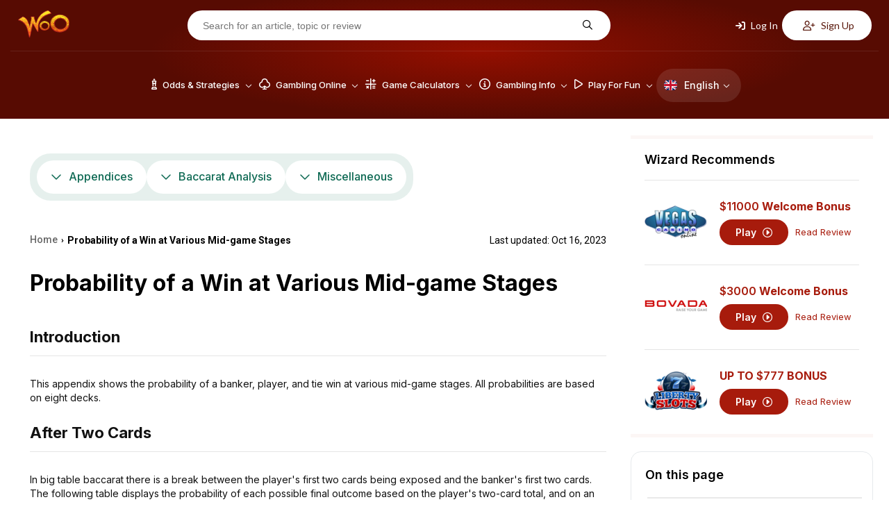

--- FILE ---
content_type: text/html; charset=UTF-8
request_url: https://wizardofodds.com/games/baccarat/appendix/3/
body_size: 17652
content:
<!DOCTYPE html>
<html lang="en">
    <head>
        <meta charset="UTF-8">
        <script defer type="text/javascript" src="https://code.jquery.com/jquery-3.7.1.min.js"></script>        <meta name="viewport" content="width=device-width, initial-scale=1.0">
        <link href="/ico-woo-light.png" rel="icon" media="(prefers-color-scheme: light)">
        <link href="/ico-woo-dark.png" rel="icon" media="(prefers-color-scheme: dark)">
        <title>Probability of a Win at Various Mid-game Stages</title>
        <meta name="description" content="">
        <meta name="keywords" content="" />
        
        <meta name="robots" content="max-image-preview:large">

                <link rel="stylesheet" media="print" onload="this.onload=null;this.removeAttribute('media');"
              href="https://fonts.googleapis.com/css2?family=Inter:wght@100..900&family=Lato:ital,wght@0,100;0,300;0,400;0,700;0,900;1,100;1,300;1,400;1,700;1,900&family=Open+Sans:ital,wght@0,300..800;1,300..800&family=Poppins:ital,wght@0,100;0,200;0,300;0,400;0,500;0,600;0,700;0,800;0,900;1,100;1,200;1,300;1,400;1,500;1,600;1,700;1,800;1,900&family=Roboto:ital,wght@0,100;0,300;0,400;0,500;0,700;0,900;1,100;1,300;1,400;1,500;1,700;1,900&display=swap"
              rel="stylesheet&display=swap">

        <!-- no-JS fallback for asynchronous font CSS -->
        <noscript>
            <link rel="stylesheet"
                  href="https://fonts.googleapis.com/css2?family=Inter:wght@100..900&family=Lato:ital,wght@0,100;0,300;0,400;0,700;0,900;1,100;1,300;1,400;1,700;1,900&family=Open+Sans:ital,wght@0,300..800;1,300..800&family=Poppins:ital,wght@0,100;0,200;0,300;0,400;0,500;0,600;0,700;0,800;0,900;1,100;1,200;1,300;1,400;1,500;1,600;1,700;1,800;1,900&family=Roboto:ital,wght@0,100;0,300;0,400;0,500;0,700;0,900;1,100;1,300;1,400;1,500;1,700;1,900&display=swap">
        </noscript>

                        <link rel="stylesheet" href="/build/7608.4b98610f.css"><link rel="stylesheet" href="/build/app.5efcad6d.css">
                    
    <link rel="stylesheet" href="/build/article.afab56e0.css">
                                
        <script src="https://kit.fontawesome.com/843346a830.js" crossorigin="anonymous" async defer></script>

        
                <link rel="preload" as="image" media="(min-width: 1024px)" href="/build/images/header/header_bg.jpg">
                    <link rel="canonical" href="https://wizardofodds.com/games/baccarat/appendix/3/" />
                <!-- Google Tag Manager -->
        <script async src='https://www.googletagmanager.com/gtag/js?id=G-MHFKKZJZ24'></script>
        <script>
          window.dataLayer = window.dataLayer || [];
          function gtag(){dataLayer.push(arguments);}
          gtag('js', new Date());
          gtag('config', 'G-MHFKKZJZ24');
        </script>
        <!-- End Google Tag Manager -->
        <!-- Yandex.Metrika counter -->
        <script type="text/javascript" >
			(function(m,e,t,r,i,k,a){m[i]=m[i]||function(){(m[i].a=m[i].a||[]).push(arguments)};
            m[i].l=1*new Date();for (var j = 0; j < document.scripts.length; j++) {if (document.scripts[j].src === r) { return; }}
            k=e.createElement(t),a=e.getElementsByTagName(t)[0],k.async=1,k.src=r,a.parentNode.insertBefore(k,a)})
			(window, document, "script", "https://mc.yandex.ru/metrika/tag.js", "ym");
			ym(101982337, "init", {clickmap:true, trackLinks:true, accurateTrackBounce:true});
        </script>
        <noscript><div><img src="https://mc.yandex.ru/watch/101982337" style="position:absolute; left:-9999px;" alt="" /></div></noscript>
        <!-- /Yandex.Metrika counter -->
    </head>
    <body >
                <div id="fb-root"></div>
                    <header>
	<div class="top-menu d-none-below-lm">
		<a href="/"><img src="/build/images/woo_logo.svg" alt="WOO logo" width="76"
										   height="40"></a>
		<form class="search-form" action="https://wizardofodds.com/search" method="get">
			<input aria-label="Search for an article, topic or review" name="query"
				   placeholder="Search for an article, topic or review" type="text" minlength="3" required="">
			<button type="submit" aria-label="Search for an article, topic or review"><i
						class="fa-regular fa-magnifying-glass"></i></button>
		</form>
					<div class="buttons">
    <button class="open-page-modal login" data-url="https://wizardofodds.com/partial/login-modal-body">
        <i class="fa-solid fa-arrow-right-to-bracket"></i> Log In
    </button>
    <button class="open-page-modal signup" data-url="https://wizardofodds.com/partial/register-modal-body">
        <i class="fa-regular fa-user-plus"></i> Sign Up
    </button>
</div>
			</div>
	<div class="menu-block">
		<a href="/" class="main-logo">
			<img src="/build/images/woo_logo.svg" alt="WOO logo" class="logo" loading="lazy" width="76"
				 height="40">
		</a>
		<nav>
                <div class=" language-toggle d-lm-none">
        <a href="#" class="toggle-block">
            <img loading="lazy"
                 src="/build/images/flags/svg/4x3/en.svg"
                 alt="English" width="19"
                 height="19"><span>En</span><i
                    class="fa-regular fa-chevron-down"></i>
        </a>
        <ul class="language-list">
                            <li class="language-list--item">
                    <a href="https://cn.wizardofodds.com/games/baccarat/appendix/3/" class="language-list--link">
                        <img loading="lazy"
                             src="/build/images/flags/svg/4x3/cn.svg"
                             alt="Chinese (Simplified)" width="19"
                             height="19">
                        Chinese (Simplified)
                    </a>
                </li>
                            <li class="language-list--item">
                    <a href="https://zh.wizardofodds.com/games/baccarat/appendix/3/" class="language-list--link">
                        <img loading="lazy"
                             src="/build/images/flags/svg/4x3/zh.png"
                             alt="Chinese (Traditional)" width="19"
                             height="19">
                        Chinese (Traditional)
                    </a>
                </li>
                            <li class="language-list--item">
                    <a href="https://jp.wizardofodds.com/games/baccarat/appendix/3/" class="language-list--link">
                        <img loading="lazy"
                             src="/build/images/flags/svg/4x3/jp.svg"
                             alt="Japanese" width="19"
                             height="19">
                        Japanese
                    </a>
                </li>
                            <li class="language-list--item">
                    <a href="https://fi.wizardofodds.com/games/baccarat/appendix/3/" class="language-list--link">
                        <img loading="lazy"
                             src="/build/images/flags/svg/4x3/fi.svg"
                             alt="Finnish" width="19"
                             height="19">
                        Finnish
                    </a>
                </li>
                            <li class="language-list--item">
                    <a href="https://br.wizardofodds.com/games/baccarat/appendix/3/" class="language-list--link">
                        <img loading="lazy"
                             src="/build/images/flags/svg/4x3/br.svg"
                             alt="Portuguese (Brazilian)" width="19"
                             height="19">
                        Portuguese (Brazilian)
                    </a>
                </li>
                            <li class="language-list--item">
                    <a href="https://hi.wizardofodds.com/games/baccarat/appendix/3/" class="language-list--link">
                        <img loading="lazy"
                             src="/build/images/flags/svg/4x3/hi.svg"
                             alt="Hindi" width="19"
                             height="19">
                        Hindi
                    </a>
                </li>
                            <li class="language-list--item">
                    <a href="https://ar.wizardofodds.com/games/baccarat/appendix/3/" class="language-list--link">
                        <img loading="lazy"
                             src="/build/images/flags/svg/4x3/sa.svg"
                             alt="Arabic" width="19"
                             height="19">
                        Arabic
                    </a>
                </li>
                            <li class="language-list--item">
                    <a href="https://ru.wizardofodds.com/games/baccarat/appendix/3/" class="language-list--link">
                        <img loading="lazy"
                             src="/build/images/flags/svg/4x3/ru.svg"
                             alt="Russian" width="19"
                             height="19">
                        Russian
                    </a>
                </li>
                    </ul>
    </div>

			<button class="toggle-block menu" aria-label="Menu toggle">
				<i class="fa-regular fa-bars"></i>
			</button>
            <div class="menu-list">
				                    <ul>
                                                    <li class="menu-list--item has-dropdown first">
                                <a href="/games/">							<span>
								<i class="fa-regular fa-chess-king-piece"></i>								Odds &amp; Strategies
							</span>
							<i class="fa-regular fa-chevron-down"></i>
                                    </a>                                                                    <div class="submenu">
                                                                                    <div class="submenu-column">
                                                                                                                                                    <ul class="submenu-column--list">
                                                                                                                    																<li>
                                                                                                                                        <a class="page-scroll"
                                                                       href="/games/">Alphabetical List of Games</a>
                                                                </li>
                                                                                                                                                                                																<li>
                                                                                                                                        <a class="page-scroll"
                                                                       href="/games/#blackjack-variants">Blackjack Variants</a>
                                                                </li>
                                                                                                                                                                                																<li>
                                                                                                                                        <a class="page-scroll"
                                                                       href="/games/#poker-variants">Poker Variants</a>
                                                                </li>
                                                                                                                                                                                																<li>
                                                                                                                                        <a class="page-scroll"
                                                                       href="/games/ultimate-texas-hold-em/">Ultimate Texas Hold &#039;Em</a>
                                                                </li>
                                                                                                                                                                                																<li>
                                                                                                                                        <a class="page-scroll"
                                                                       href="/online-gambling/articles/the-lottery-sucks/">US Lottery</a>
                                                                </li>
                                                                                                                                                                        </ul>
                                                                                            </div>
                                                                                    <div class="submenu-column">
                                                                                                                                                    <ul class="submenu-column--list">
                                                                                                                    																<li>
                                                                                                                                        <a class="page-scroll"
                                                                       href="/games/#asian-games">Asian Games</a>
                                                                </li>
                                                                                                                                                                                																<li>
                                                                                                                                        <a class="page-scroll"
                                                                       href="/games/#other-card-games">Other Card Games</a>
                                                                </li>
                                                                                                                                                                                																<li>
                                                                                                                                        <a class="page-scroll"
                                                                       href="/games/#dice-wheel-and-tile-games">Dice, Wheel, and Tile Games</a>
                                                                </li>
                                                                                                                                                                                																<li>
                                                                                                                                        <a class="page-scroll"
                                                                       href="/games/#number-games">Number Games</a>
                                                                </li>
                                                                                                                                                                                																<li>
                                                                                                                                        <a class="page-scroll"
                                                                       href="/side_bets/">Side Bets</a>
                                                                </li>
                                                                                                                                                                        </ul>
                                                                                            </div>
                                                                                    <div class="submenu-column">
                                                                                                                                                    <ul class="submenu-column--list">
                                                                                                                    																<li>
                                                                                                                                        <a class="page-scroll"
                                                                       href="/games/#race-sports">Race &amp; Sports</a>
                                                                </li>
                                                                                                                                                                                																<li>
                                                                                                                                        <a class="page-scroll"
                                                                       href="/games/street-dice/">Street Dice</a>
                                                                </li>
                                                                                                                                                                                																<li>
                                                                                                                                        <a class="page-scroll"
                                                                       href="/games/mississippi-stud/">Mississippi Stud</a>
                                                                </li>
                                                                                                                                                                                																<li>
                                                                                                                                        <a class="page-scroll"
                                                                       href="/games/#all-other-games">All other games</a>
                                                                </li>
                                                                                                                                                                        </ul>
                                                                                            </div>
                                                                                    <div class="submenu-column border-left">
                                                                                                    <h3>
                                                        																														Featured Games
                                                                                                                </h3>
                                                                                                                                                    <ul class="submenu-column--list">
                                                                                                                    																<li>
                                                                                                                                        <a class="page-scroll"
                                                                       href="/games/baccarat/">Baccarat</a>
                                                                </li>
                                                                                                                                                                                																<li>
                                                                                                                                        <a class="page-scroll"
                                                                       href="/games/blackjack/">Blackjack</a>
                                                                </li>
                                                                                                                                                                                																<li>
                                                                                                                                        <a class="page-scroll"
                                                                       href="/games/craps/">Craps</a>
                                                                </li>
                                                                                                                                                                                																<li>
                                                                                                                                        <a class="page-scroll"
                                                                       href="/games/video-poker/">Video Poker</a>
                                                                </li>
                                                                                                                                                                                																<li>
                                                                                                                                        <a class="page-scroll"
                                                                       href="/games/pai-gow-poker/">Pai Gow Poker</a>
                                                                </li>
                                                                                                                                                                        </ul>
                                                                                            </div>
                                                                                    <div class="submenu-column placeholder">
                                                                                                                                                    <ul class="submenu-column--list">
                                                                                                                    																<li>
                                                                                                                                        <a class="page-scroll"
                                                                       href="/games/roulette/">Roulette</a>
                                                                </li>
                                                                                                                                                                                																<li>
                                                                                                                                        <a class="page-scroll"
                                                                       href="/games/slots/">Slot Machines</a>
                                                                </li>
                                                                                                                                                                                																<li>
                                                                                                                                        <a class="page-scroll"
                                                                       href="/games/texas-hold-em/">Texas Hold‘em</a>
                                                                </li>
                                                                                                                                                                                																<li>
                                                                                                                                        <a class="page-scroll"
                                                                       href="/games/three-card-poker/">Three Card Poker</a>
                                                                </li>
                                                                                                                                                                        </ul>
                                                                                            </div>
                                                                            </div>
                                                            </li>
                                                    <li class="menu-list--item has-dropdown">
                                <a href="/online-gambling/">							<span>
								<i class="fa-regular fa-club"></i>								Gambling Online
							</span>
							<i class="fa-regular fa-chevron-down"></i>
                                    </a>                                                                    <div class="submenu">
                                                                                    <div class="submenu-column">
                                                                                                                                                    <ul class="submenu-column--list">
                                                                                                                    																<li class="has-icon">
                                                                    <i class="fa-regular fa-cards"></i>                                                                    <a class="page-scroll"
                                                                       href="/online-casinos/">Online Casino</a>
                                                                </li>
                                                                                                                                                                                																<li class="has-icon">
                                                                    <i class="fa-regular fa-card-spade"></i>                                                                    <a class="page-scroll"
                                                                       href="/online-poker/">Online Poker</a>
                                                                </li>
                                                                                                                                                                                																<li class="has-icon">
                                                                    <i class="fa-regular fa-football"></i>                                                                    <a class="page-scroll"
                                                                       href="/online-sports-betting/">Online Sports Betting</a>
                                                                </li>
                                                                                                                                                                                																<li class="has-icon">
                                                                    <i class="fa-solid fa-coin-vertical"></i>                                                                    <a class="page-scroll"
                                                                       href="/online-casinos/sweepstakes/">Sweepstakes Casinos</a>
                                                                </li>
                                                                                                                                                                                																<li class="has-icon">
                                                                    <i class="fa-regular fa-users"></i>                                                                    <a class="page-scroll"
                                                                       href="/online-casinos/social/">Social Casinos</a>
                                                                </li>
                                                                                                                                                                                																<li class="has-icon">
                                                                    <i class="fa-regular fa-pool-8-ball"></i>                                                                    <a class="page-scroll"
                                                                       href="/online-gambling/lotto/buylottoonline/">Lotto Online</a>
                                                                </li>
                                                                                                                                                                                																<li class="has-icon">
                                                                    <i class="fa-brands fa-telegram"></i>                                                                    <a class="page-scroll"
                                                                       href="/online-casinos/telegram/">Telegram Casinos</a>
                                                                </li>
                                                                                                                                                                        </ul>
                                                                                            </div>
                                                                                    <div class="submenu-column">
                                                                                                    <h3>
                                                                                                                <a href="/online-casinos/reviews/">
                                                            															<i class="fa-regular fa-star"></i>															Online Casino Reviews
                                                                                                                    </a>
                                                                                                            </h3>
                                                                                                                                                    <ul class="submenu-column--list">
                                                                                                                    																<li>
                                                                                                                                        <a class="page-scroll"
                                                                       href="/online-casinos/reviews/everygame-classic-casino/">Everygame Classic Casino</a>
                                                                </li>
                                                                                                                                                                                																<li>
                                                                                                                                        <a class="page-scroll"
                                                                       href="/online-casinos/reviews/win-a-day-casino/">Win A Day Casino</a>
                                                                </li>
                                                                                                                                                                                																<li>
                                                                                                                                        <a class="page-scroll"
                                                                       href="/online-casinos/reviews/emu-casino/">EmuCasino</a>
                                                                </li>
                                                                                                                                                                                																<li>
                                                                                                                                        <a class="page-scroll"
                                                                       href="/online-casinos/reviews/casino-extreme/">Casino Extreme</a>
                                                                </li>
                                                                                                                                                                                																<li>
                                                                                                                                        <a class="page-scroll"
                                                                       href="/online-casinos/reviews/slots/">Slots.lv</a>
                                                                </li>
                                                                                                                                                                                																<li>
                                                                                                                                        <a class="page-scroll"
                                                                       href="/online-casinos/blacklist/">Blacklist</a>
                                                                </li>
                                                                                                                                                                        </ul>
                                                                                            </div>
                                                                                    <div class="submenu-column">
                                                                                                    <h3>
                                                        																																																<img loading="lazy"
																		 src="/build/images/flags/svg/4x3/us-oh.svg"
																		 width="16" height="11"
																		 alt="US-OH flag">
																																														Gambling Guide
                                                                                                                </h3>
                                                                                                                                                    <ul class="submenu-column--list">
                                                                                                                    																<li>
                                                                                                                                        <a class="page-scroll"
                                                                       href="/currencies/usd/">Casinos Accepting US Dollars (USD)</a>
                                                                </li>
                                                                                                                                                                                																<li>
                                                                                                                                        <a class="page-scroll"
                                                                       href="/online-casinos/best-for-players-from-usa/ohio">Best Online Casinos</a>
                                                                </li>
                                                                                                                                                                                																<li>
                                                                                                                                        <a class="page-scroll"
                                                                       href="/online-gambling/usa-friendly-online-slots/">USA Friendly Online Slots</a>
                                                                </li>
                                                                                                                                                                                																<li>
                                                                                                                                        <a class="page-scroll"
                                                                       href="/gambling-2018-ballot/">Power to the People!</a>
                                                                </li>
                                                                                                                                                                                																<li>
                                                                                                                                        <a class="page-scroll"
                                                                       href="/gambling-the-state-of-the-world/">Comparing the Gambling Proclivities of the Countries</a>
                                                                </li>
                                                                                                                                                                                																<li>
                                                                                                                                        <a class="page-scroll"
                                                                       href="/proclivity-for-gambling-in-the-us-part-2/">Proclivity for Gambling (Part 2 of 2) The Most Gambling-Crazed States</a>
                                                                </li>
                                                                                                                                                                                																<li>
                                                                                                                                        <a class="page-scroll"
                                                                       href="/proclivity-for-gambling-in-the-us-part-1/">Proclivity for Gambling (Part 1 of 2) The Most Gambling-Crazed States</a>
                                                                </li>
                                                                                                                                                                                																<li>
                                                                                                                                        <a class="page-scroll"
                                                                       href="/online-casinos/countries/">Discover Best Online Casinos in Your Country</a>
                                                                </li>
                                                                                                                                                                        </ul>
                                                                                            </div>
                                                                                    <div class="submenu-column">
                                                                                                    <h3>
                                                                                                                <a href="/software/">
                                                            															<i class="fa-regular fa-gear-complex"></i>															Software
                                                                                                                    </a>
                                                                                                            </h3>
                                                                                                                                                    <ul class="submenu-column--list">
                                                                                                                    																<li>
                                                                                                                                        <a class="page-scroll"
                                                                       href="/software/net-entertainment/">Net Entertainment</a>
                                                                </li>
                                                                                                                                                                                																<li>
                                                                                                                                        <a class="page-scroll"
                                                                       href="/software/evolution-gaming/">Evolution Gaming</a>
                                                                </li>
                                                                                                                                                                                																<li>
                                                                                                                                        <a class="page-scroll"
                                                                       href="/software/games-global/">Games Global</a>
                                                                </li>
                                                                                                                                                                                																<li>
                                                                                                                                        <a class="page-scroll"
                                                                       href="/software/microgaming/">Microgaming</a>
                                                                </li>
                                                                                                                                                                                																<li>
                                                                                                                                        <a class="page-scroll"
                                                                       href="/software/pragmatic-play/">Pragmatic Play</a>
                                                                </li>
                                                                                                                                                                        </ul>
                                                                                            </div>
                                                                                    <div class="submenu-column">
                                                                                                    <h3>
                                                        															<i class="fa-regular fa-circle-info"></i>															General Information
                                                                                                                </h3>
                                                                                                                                                    <ul class="submenu-column--list">
                                                                                                                    																<li>
                                                                                                                                        <a class="page-scroll"
                                                                       href="/online-gambling/">The Basics</a>
                                                                </li>
                                                                                                                                                                                																<li>
                                                                                                                                        <a class="page-scroll"
                                                                       href="/online-gambling/articles/getting-started-with-online-gambling/">Getting Started</a>
                                                                </li>
                                                                                                                                                                                																<li>
                                                                                                                                        <a class="page-scroll"
                                                                       href="/advertising/policy/">Advertising Policy</a>
                                                                </li>
                                                                                                                                                                                																<li>
                                                                                                                                        <a class="page-scroll"
                                                                       href="/the-legality-of-online-gambling-us/">Legality in US</a>
                                                                </li>
                                                                                                                                                                                																<li>
                                                                                                                                        <a class="page-scroll"
                                                                       href="/online-casinos/deposit-withdrawal-grades/">Deposit/Withdrawl Grades</a>
                                                                </li>
                                                                                                                                                                                																<li>
                                                                                                                                        <a class="page-scroll"
                                                                       href="/affiliate-programs/">Affiliate Programs</a>
                                                                </li>
                                                                                                                                                                        </ul>
                                                                                            </div>
                                                                                    <div class="submenu-column placeholder">
                                                                                                                                                    <ul class="submenu-column--list">
                                                                                                                    																<li>
                                                                                                                                        <a class="page-scroll"
                                                                       href="/top-casino-bonuses/">Casino Bonuses</a>
                                                                </li>
                                                                                                                                                                                																<li>
                                                                                                                                        <a class="page-scroll"
                                                                       href="/online-casinos/no-deposit-casino-bonuses/">No Deposit Bonuses</a>
                                                                </li>
                                                                                                                                                                                																<li>
                                                                                                                                        <a class="page-scroll"
                                                                       href="/bonuses/no-deposit-codes/">No Deposit Codes</a>
                                                                </li>
                                                                                                                                                                                																<li>
                                                                                                                                        <a class="page-scroll"
                                                                       href="/games/casino-bonus-house-edge/calculator/">Understanding Bonus Terms</a>
                                                                </li>
                                                                                                                                                                                																<li>
                                                                                                                                        <a class="page-scroll"
                                                                       href="/online-casinos/new/">New Casinos</a>
                                                                </li>
                                                                                                                                                                                																<li>
                                                                                                                                        <a class="page-scroll"
                                                                       href="/online-gambling/articles/the-online-advantage-when-the-player-has-the-edge/">Casino Jackpots</a>
                                                                </li>
                                                                                                                                                                                																<li>
                                                                                                                                        <a class="page-scroll"
                                                                       href="/online-casinos/live-dealer/">Live Dealer Casinos</a>
                                                                </li>
                                                                                                                                                                        </ul>
                                                                                            </div>
                                                                                    <div class="submenu-column">
                                                                                                    <h3>
                                                                                                                <a href="/banking/">
                                                            																																																<img loading="lazy"
																		 src="/build/images/flags/svg/4x3/us-oh.svg"
																		 width="16" height="11"
																		 alt="US-OH flag">
																																														Deposit Methods
                                                                                                                    </a>
                                                                                                            </h3>
                                                                                                                                                    <ul class="submenu-column--list">
                                                                                                                    																<li>
                                                                                                                                        <a class="page-scroll"
                                                                       href="/banking/mastercard/">MasterCard Credit</a>
                                                                </li>
                                                                                                                                                                                																<li>
                                                                                                                                        <a class="page-scroll"
                                                                       href="/banking/visa/">Visa Credit</a>
                                                                </li>
                                                                                                                                                                                																<li>
                                                                                                                                        <a class="page-scroll"
                                                                       href="/banking/bitcoin/">Bitcoin</a>
                                                                </li>
                                                                                                                                                                                																<li>
                                                                                                                                        <a class="page-scroll"
                                                                       href="/banking/mastercard-debit/">MasterCard Debit</a>
                                                                </li>
                                                                                                                                                                                																<li>
                                                                                                                                        <a class="page-scroll"
                                                                       href="/banking/litecoin/">Litecoin</a>
                                                                </li>
                                                                                                                                                                                																<li>
                                                                                                                                        <a class="page-scroll"
                                                                       href="/banking/ethereum/">Ethereum</a>
                                                                </li>
                                                                                                                                                                        </ul>
                                                                                            </div>
                                                                            </div>
                                                            </li>
                                                    <li class="menu-list--item has-dropdown">
                                <a href="/calculators/">							<span>
								<i class="fa-regular fa-calculator-simple"></i>								Game Calculators
							</span>
							<i class="fa-regular fa-chevron-down"></i>
                                    </a>                                                                    <div class="submenu">
                                                                                    <div class="submenu-column">
                                                                                                                                                    <ul class="submenu-column--list">
                                                                                                                    																<li>
                                                                                                                                        <a class="page-scroll"
                                                                       href="/games/baccarat/calculator/">Baccarat</a>
                                                                </li>
                                                                                                                                                                                																<li>
                                                                                                                                        <a class="page-scroll"
                                                                       href="/games/bingo-v2/calculator/">Bingo</a>
                                                                </li>
                                                                                                                                                                                																<li>
                                                                                                                                        <a class="page-scroll"
                                                                       href="/games/blackjack/calculator/">Blackjack House Edge</a>
                                                                </li>
                                                                                                                                                                                																<li>
                                                                                                                                        <a class="page-scroll"
                                                                       href="/games/blackjack/strategy/calculator/">Blackjack Strategy</a>
                                                                </li>
                                                                                                                                                                                																<li>
                                                                                                                                        <a class="page-scroll"
                                                                       href="/games/blackjack/hand-calculator/">Blackjack Hand Calculator</a>
                                                                </li>
                                                                                                                                                                        </ul>
                                                                                            </div>
                                                                                    <div class="submenu-column">
                                                                                                                                                    <ul class="submenu-column--list">
                                                                                                                    																<li>
                                                                                                                                        <a class="page-scroll"
                                                                       href="/games/blackjack/switch/calculator/">Blackjack Switch Strategy</a>
                                                                </li>
                                                                                                                                                                                																<li>
                                                                                                                                        <a class="page-scroll"
                                                                       href="/games/keno/caveman/calculator/">Caveman Keno</a>
                                                                </li>
                                                                                                                                                                                																<li>
                                                                                                                                        <a class="page-scroll"
                                                                       href="/games/keno/caveman-plus/calculator/">Caveman Keno Plus</a>
                                                                </li>
                                                                                                                                                                                																<li>
                                                                                                                                        <a class="page-scroll"
                                                                       href="/games/cleopatra-keno/calculator/">Cleopatra Keno</a>
                                                                </li>
                                                                                                                                                                                																<li>
                                                                                                                                        <a class="page-scroll"
                                                                       href="/games/keno/extra-draw/calculator/">Extra Draw Keno</a>
                                                                </li>
                                                                                                                                                                                																<li>
                                                                                                                                        <a class="page-scroll"
                                                                       href="/games/french-roulette/calculator/">French Roulette Calculator</a>
                                                                </li>
                                                                                                                                                                        </ul>
                                                                                            </div>
                                                                                    <div class="submenu-column">
                                                                                                                                                    <ul class="submenu-column--list">
                                                                                                                    																<li>
                                                                                                                                        <a class="page-scroll"
                                                                       href="/games/gambling-session-calculator/">Gambling Session Calculator</a>
                                                                </li>
                                                                                                                                                                                																<li>
                                                                                                                                        <a class="page-scroll"
                                                                       href="/games/keno/calculator/">Keno</a>
                                                                </li>
                                                                                                                                                                                																<li>
                                                                                                                                        <a class="page-scroll"
                                                                       href="/games/omaha/calculator/">Omaha</a>
                                                                </li>
                                                                                                                                                                                																<li>
                                                                                                                                        <a class="page-scroll"
                                                                       href="/games/pai-gow-tiles/calculator/">Pai Gow</a>
                                                                </li>
                                                                                                                                                                                																<li>
                                                                                                                                        <a class="page-scroll"
                                                                       href="/games/pai-gow-poker/calculator/">Pai Gow Poker Hand</a>
                                                                </li>
                                                                                                                                                                                																<li>
                                                                                                                                        <a class="page-scroll"
                                                                       href="/games/poker/calculator/">Poker Tournament</a>
                                                                </li>
                                                                                                                                                                        </ul>
                                                                                            </div>
                                                                                    <div class="submenu-column">
                                                                                                                                                    <ul class="submenu-column--list">
                                                                                                                    																<li>
                                                                                                                                        <a class="page-scroll"
                                                                       href="/games/keno/power/calculator/">Power/Super Keno Calculator</a>
                                                                </li>
                                                                                                                                                                                																<li>
                                                                                                                                        <a class="page-scroll"
                                                                       href="/games/risk-of-ruin/calculator/">Risk Of Ruin</a>
                                                                </li>
                                                                                                                                                                                																<li>
                                                                                                                                        <a class="page-scroll"
                                                                       href="/games/texas-hold-em/calculator/">Texas Hold ‘em</a>
                                                                </li>
                                                                                                                                                                                																<li>
                                                                                                                                        <a class="page-scroll"
                                                                       href="/games/keno/triple-power/calculator/">Triple Power Calculator</a>
                                                                </li>
                                                                                                                                                                        </ul>
                                                                                            </div>
                                                                                    <div class="submenu-column">
                                                                                                                                                    <ul class="submenu-column--list">
                                                                                                                    																<li>
                                                                                                                                        <a class="page-scroll"
                                                                       href="/games/ultimate-texas-hold-em/calculator/">Ultimate Texas Hold ‘em</a>
                                                                </li>
                                                                                                                                                                                																<li>
                                                                                                                                        <a class="page-scroll"
                                                                       href="/games/video-poker-analyzer/calculator/">Video Poker</a>
                                                                </li>
                                                                                                                                                                                																<li>
                                                                                                                                        <a class="page-scroll"
                                                                       href="/games/video-poker/hand-analyzer/">Video Poker Hand Analyzer</a>
                                                                </li>
                                                                                                                                                                                																<li>
                                                                                                                                        <a class="page-scroll"
                                                                       href="/games/video-poker/strategy/calculator/">Video Poker Strategy</a>
                                                                </li>
                                                                                                                                                                                																<li>
                                                                                                                                        <a class="page-scroll"
                                                                       href="/games/math/calculator/">Wiz Calc</a>
                                                                </li>
                                                                                                                                                                        </ul>
                                                                                            </div>
                                                                                    <div class="submenu-column">
                                                                                                    <h3>
                                                        																														Lottery
                                                                                                                </h3>
                                                                                                                                                    <ul class="submenu-column--list">
                                                                                                                    																<li>
                                                                                                                                        <a class="page-scroll"
                                                                       href="/games/lottery/ticket-sales-calculator/">Lottery Jackpot Ticket Sales Calculator</a>
                                                                </li>
                                                                                                                                                                                																<li>
                                                                                                                                        <a class="page-scroll"
                                                                       href="/games/lottery/mega-millions-calculator/">Mega Millions</a>
                                                                </li>
                                                                                                                                                                                																<li>
                                                                                                                                        <a class="page-scroll"
                                                                       href="/games/lottery/powerball-calculator/">Powerball Calculator</a>
                                                                </li>
                                                                                                                                                                                																<li>
                                                                                                                                        <a class="page-scroll"
                                                                       href="/games/lottery/pick-six-calculator/">Pick Six</a>
                                                                </li>
                                                                                                                                                                        </ul>
                                                                                            </div>
                                                                                    <div class="submenu-column">
                                                                                                    <h3>
                                                        																														Sports
                                                                                                                </h3>
                                                                                                                                                    <ul class="submenu-column--list">
                                                                                                                    																<li>
                                                                                                                                        <a class="page-scroll"
                                                                       href="/games/sports-betting/futures-calculator/">Futures Calculator</a>
                                                                </li>
                                                                                                                                                                                																<li>
                                                                                                                                        <a class="page-scroll"
                                                                       href="/games/sports-betting/prop-calculator/">NFL Prop</a>
                                                                </li>
                                                                                                                                                                                																<li>
                                                                                                                                        <a class="page-scroll"
                                                                       href="/games/sports-betting/nfl-spread-calculator/">NFL Spread</a>
                                                                </li>
                                                                                                                                                                                																<li>
                                                                                                                                        <a class="page-scroll"
                                                                       href="/games/sports-betting/straight-bet-calculator/">Straight Bet</a>
                                                                </li>
                                                                                                                                                                                																<li>
                                                                                                                                        <a class="page-scroll"
                                                                       href="/games/sports-betting/parlay-calculator/">Sports Parlay Calculator</a>
                                                                </li>
                                                                                                                                                                        </ul>
                                                                                            </div>
                                                                            </div>
                                                            </li>
                                                    <li class="menu-list--item has-dropdown">
                                <a href="/gambling/">							<span>
								<i class="fa-regular fa-circle-info"></i>								Gambling Info
							</span>
							<i class="fa-regular fa-chevron-down"></i>
                                    </a>                                                                    <div class="submenu">
                                                                                    <div class="submenu-column">
                                                                                                                                                    <ul class="submenu-column--list">
                                                                                                                    																<li>
                                                                                                                                        <a class="page-scroll"
                                                                       href="/gambling/book-reviews/">Book Reviews</a>
                                                                </li>
                                                                                                                                                                                																<li>
                                                                                                                                        <a class="page-scroll"
                                                                       href="/gambling/faq/">Frequently Asked Questions</a>
                                                                </li>
                                                                                                                                                                                																<li>
                                                                                                                                        <a class="page-scroll"
                                                                       href="/gambling/etiquette/">Etiquette</a>
                                                                </li>
                                                                                                                                                                                																<li>
                                                                                                                                        <a class="page-scroll"
                                                                       href="/video/">Gambling Videos</a>
                                                                </li>
                                                                                                                                                                                																<li>
                                                                                                                                        <a class="page-scroll"
                                                                       href="/blog/">Wizard Blog</a>
                                                                </li>
                                                                                                                                                                        </ul>
                                                                                            </div>
                                                                                    <div class="submenu-column">
                                                                                                                                                    <ul class="submenu-column--list">
                                                                                                                    																<li>
                                                                                                                                        <a class="page-scroll"
                                                                       href="/gambling/glossary/">Glossary</a>
                                                                </li>
                                                                                                                                                                                																<li>
                                                                                                                                        <a class="page-scroll"
                                                                       href="/gambling/house-edge/">The House Edge</a>
                                                                </li>
                                                                                                                                                                                																<li>
                                                                                                                                        <a class="page-scroll"
                                                                       href="/gambling/kelly-criterion/">Kelly Criterion</a>
                                                                </li>
                                                                                                                                                                                																<li>
                                                                                                                                        <a class="page-scroll"
                                                                       href="/gambling/loss-rebates/loss-rebates.html/">Loss Rebates</a>
                                                                </li>
                                                                                                                                                                                																<li>
                                                                                                                                        <a class="page-scroll"
                                                                       href="/newsletter/">Newsletters</a>
                                                                </li>
                                                                                                                                                                        </ul>
                                                                                            </div>
                                                                                    <div class="submenu-column">
                                                                                                                                                    <ul class="submenu-column--list">
                                                                                                                    																<li>
                                                                                                                                        <a class="page-scroll"
                                                                       href="/gambling/money-management/">Money Management</a>
                                                                </li>
                                                                                                                                                                                																<li>
                                                                                                                                        <a class="page-scroll"
                                                                       href="/gambling/phantom-bonuses/phantom-bonuses.html/">Phantom Bonuses</a>
                                                                </li>
                                                                                                                                                                                																<li>
                                                                                                                                        <a class="page-scroll"
                                                                       href="/gambling/dice/">Dice Probabilities</a>
                                                                </li>
                                                                                                                                                                                																<li>
                                                                                                                                        <a class="page-scroll"
                                                                       href="/games/poker/">Poker Probabilities</a>
                                                                </li>
                                                                                                                                                                                																<li>
                                                                                                                                        <a class="page-scroll"
                                                                       href="/gambling/top-13-best-bets/">Top 13 Best Bets in the Casino</a>
                                                                </li>
                                                                                                                                                                        </ul>
                                                                                            </div>
                                                                                    <div class="submenu-column">
                                                                                                                                                    <ul class="submenu-column--list">
                                                                                                                    																<li>
                                                                                                                                        <a class="page-scroll"
                                                                       href="/gambling/promotional-chips/">Promotional Chips</a>
                                                                </li>
                                                                                                                                                                                																<li>
                                                                                                                                        <a class="page-scroll"
                                                                       href="/gambling/quiz/">Quiz</a>
                                                                </li>
                                                                                                                                                                                																<li>
                                                                                                                                        <a class="page-scroll"
                                                                       href="/gambling/ten-commandments/">Ten Commandments of Gambling</a>
                                                                </li>
                                                                                                                                                                                																<li>
                                                                                                                                        <a class="page-scroll"
                                                                       href="/gambling/betting-systems/">The Truth about Betting Systems</a>
                                                                </li>
                                                                                                                                                                        </ul>
                                                                                            </div>
                                                                                    <div class="submenu-column">
                                                                                                    <h3>
                                                                                                                <a href="/ask-the-wizard/">
                                                            																														Ask The Wizard
                                                                                                                    </a>
                                                                                                            </h3>
                                                                                                                                                    <ul class="submenu-column--list">
                                                                                                                    																<li>
                                                                                                                                        <a class="page-scroll"
                                                                       href="/ask-the-wizard/blackjack">Blackjack</a>
                                                                </li>
                                                                                                                                                                                																<li>
                                                                                                                                        <a class="page-scroll"
                                                                       href="/ask-the-wizard/craps">Craps</a>
                                                                </li>
                                                                                                                                                                                																<li>
                                                                                                                                        <a class="page-scroll"
                                                                       href="/ask-the-wizard/baccarat">Baccarat</a>
                                                                </li>
                                                                                                                                                                                																<li>
                                                                                                                                        <a class="page-scroll"
                                                                       href="/ask-the-wizard/roulette">Roulette</a>
                                                                </li>
                                                                                                                                                                        </ul>
                                                                                            </div>
                                                                            </div>
                                                            </li>
                                                    <li class="menu-list--item has-dropdown">
                                <a href="/play/">							<span>
								<i class="fa-regular fa-play"></i>								Play For Fun
							</span>
							<i class="fa-regular fa-chevron-down"></i>
                                    </a>                                                                    <div class="submenu">
                                                                                    <div class="submenu-column">
                                                                                                                                                    <ul class="submenu-column--list">
                                                                                                                    																<li>
                                                                                                                                        <a class="page-scroll"
                                                                       href="/play/baccarat/">Baccarat</a>
                                                                </li>
                                                                                                                                                                                																<li>
                                                                                                                                        <a class="page-scroll"
                                                                       href="/play/blackjack/">Blackjack</a>
                                                                </li>
                                                                                                                                                                                																<li>
                                                                                                                                        <a class="page-scroll"
                                                                       href="/play/blackjack-v2/">Blackjack Card Counting</a>
                                                                </li>
                                                                                                                                                                                																<li>
                                                                                                                                        <a class="page-scroll"
                                                                       href="/play/craps/v2/">Craps</a>
                                                                </li>
                                                                                                                                                                                																<li>
                                                                                                                                        <a class="page-scroll"
                                                                       href="/play/crazy-4-poker/">Crazy 4 Poker</a>
                                                                </li>
                                                                                                                                                                        </ul>
                                                                                            </div>
                                                                                    <div class="submenu-column">
                                                                                                                                                    <ul class="submenu-column--list">
                                                                                                                    																<li>
                                                                                                                                        <a class="page-scroll"
                                                                       href="/play/mississippi-stud/">Mississippi Stud</a>
                                                                </li>
                                                                                                                                                                                																<li>
                                                                                                                                        <a class="page-scroll"
                                                                       href="/play/one-card-poker/">One Card Poker</a>
                                                                </li>
                                                                                                                                                                                																<li>
                                                                                                                                        <a class="page-scroll"
                                                                       href="/play/craps/">Online Craps</a>
                                                                </li>
                                                                                                                                                                                																<li>
                                                                                                                                        <a class="page-scroll"
                                                                       href="/play/pai-gow-poker/">Pai Gow Poker</a>
                                                                </li>
                                                                                                                                                                                																<li>
                                                                                                                                        <a class="page-scroll"
                                                                       href="/play/pai-gow-tiles/">Pai Gow Tiles</a>
                                                                </li>
                                                                                                                                                                                																<li>
                                                                                                                                        <a class="page-scroll"
                                                                       href="/play/three-card-poker/">Three Card Poker</a>
                                                                </li>
                                                                                                                                                                        </ul>
                                                                                            </div>
                                                                                    <div class="submenu-column">
                                                                                                                                                    <ul class="submenu-column--list">
                                                                                                                    																<li>
                                                                                                                                        <a class="page-scroll"
                                                                       href="/play/ultimate-texas-hold-em/">Ultimate Texas Hold ‘em</a>
                                                                </li>
                                                                                                                                                                                																<li>
                                                                                                                                        <a class="page-scroll"
                                                                       href="/play/video-poker/single-hand/">Video Poker (Single-Hand)</a>
                                                                </li>
                                                                                                                                                                                																<li>
                                                                                                                                        <a class="page-scroll"
                                                                       href="/play/video-poker/multi-hand/">Video Poker (Multi-Hand)</a>
                                                                </li>
                                                                                                                                                                                																<li>
                                                                                                                                        <a class="page-scroll"
                                                                       href="/play/video-poker/jacks-or-better/">Jacks or Better</a>
                                                                </li>
                                                                                                                                                                                																<li>
                                                                                                                                        <a class="page-scroll"
                                                                       href="/play/video-poker/double-double-bonus/">Double Double Bonus</a>
                                                                </li>
                                                                                                                                                                                																<li>
                                                                                                                                        <a class="page-scroll"
                                                                       href="/play/video-poker/deuces-wild/">Deuces Wild</a>
                                                                </li>
                                                                                                                                                                        </ul>
                                                                                            </div>
                                                                                    <div class="submenu-column">
                                                                                                                                                    <ul class="submenu-column--list">
                                                                                                                    																<li>
                                                                                                                                        <a class="page-scroll"
                                                                       href="/play/caribbean-stud-poker/">Caribbean Stud Poker</a>
                                                                </li>
                                                                                                                                                                                																<li>
                                                                                                                                        <a class="page-scroll"
                                                                       href="/play/casino-war/">Casino War</a>
                                                                </li>
                                                                                                                                                                                																<li>
                                                                                                                                        <a class="page-scroll"
                                                                       href="/play/let-it-ride/">Let it Ride</a>
                                                                </li>
                                                                                                                                                                                																<li>
                                                                                                                                        <a class="page-scroll"
                                                                       href="/play/mississippi-stud/">Mississippi Stud</a>
                                                                </li>
                                                                                                                                                                        </ul>
                                                                                            </div>
                                                                                    <div class="submenu-column">
                                                                                                                                                    <ul class="submenu-column--list">
                                                                                                                    																<li>
                                                                                                                                        <a class="page-scroll"
                                                                       href="/play/roulette/">Roulette</a>
                                                                </li>
                                                                                                                                                                                																<li>
                                                                                                                                        <a class="page-scroll"
                                                                       href="/play/keno/">Keno</a>
                                                                </li>
                                                                                                                                                                                																<li>
                                                                                                                                        <a class="page-scroll"
                                                                       href="/play/money-suit-31/">Money$uit 31</a>
                                                                </li>
                                                                                                                                                                        </ul>
                                                                                            </div>
                                                                            </div>
                                                            </li>
                        						                    </ul>
				                    <div class="menu-list--item language-toggle d-none-below-lg">
        <a href="#" class="toggle-block">
            <img loading="lazy"
                 src="/build/images/flags/svg/4x3/en.svg"
                 alt="English" width="19"
                 height="19"><span>English</span><i
                    class="fa-regular fa-chevron-down"></i>
        </a>
        <ul class="language-list">
                            <li class="language-list--item">
                    <a href="https://cn.wizardofodds.com/games/baccarat/appendix/3/" class="language-list--link">
                        <img loading="lazy"
                             src="/build/images/flags/svg/4x3/cn.svg"
                             alt="Chinese (Simplified)" width="19"
                             height="19">
                        Chinese (Simplified)
                    </a>
                </li>
                            <li class="language-list--item">
                    <a href="https://zh.wizardofodds.com/games/baccarat/appendix/3/" class="language-list--link">
                        <img loading="lazy"
                             src="/build/images/flags/svg/4x3/zh.png"
                             alt="Chinese (Traditional)" width="19"
                             height="19">
                        Chinese (Traditional)
                    </a>
                </li>
                            <li class="language-list--item">
                    <a href="https://jp.wizardofodds.com/games/baccarat/appendix/3/" class="language-list--link">
                        <img loading="lazy"
                             src="/build/images/flags/svg/4x3/jp.svg"
                             alt="Japanese" width="19"
                             height="19">
                        Japanese
                    </a>
                </li>
                            <li class="language-list--item">
                    <a href="https://fi.wizardofodds.com/games/baccarat/appendix/3/" class="language-list--link">
                        <img loading="lazy"
                             src="/build/images/flags/svg/4x3/fi.svg"
                             alt="Finnish" width="19"
                             height="19">
                        Finnish
                    </a>
                </li>
                            <li class="language-list--item">
                    <a href="https://br.wizardofodds.com/games/baccarat/appendix/3/" class="language-list--link">
                        <img loading="lazy"
                             src="/build/images/flags/svg/4x3/br.svg"
                             alt="Portuguese (Brazilian)" width="19"
                             height="19">
                        Portuguese (Brazilian)
                    </a>
                </li>
                            <li class="language-list--item">
                    <a href="https://hi.wizardofodds.com/games/baccarat/appendix/3/" class="language-list--link">
                        <img loading="lazy"
                             src="/build/images/flags/svg/4x3/hi.svg"
                             alt="Hindi" width="19"
                             height="19">
                        Hindi
                    </a>
                </li>
                            <li class="language-list--item">
                    <a href="https://ar.wizardofodds.com/games/baccarat/appendix/3/" class="language-list--link">
                        <img loading="lazy"
                             src="/build/images/flags/svg/4x3/sa.svg"
                             alt="Arabic" width="19"
                             height="19">
                        Arabic
                    </a>
                </li>
                            <li class="language-list--item">
                    <a href="https://ru.wizardofodds.com/games/baccarat/appendix/3/" class="language-list--link">
                        <img loading="lazy"
                             src="/build/images/flags/svg/4x3/ru.svg"
                             alt="Russian" width="19"
                             height="19">
                        Russian
                    </a>
                </li>
                    </ul>
    </div>

									<div class="buttons mobile">
    <button class="open-page-modal login" data-url="https://wizardofodds.com/partial/login-modal-body">
        <i class="fa-solid fa-arrow-right-to-bracket"></i> Log In
    </button>
    <button class="open-page-modal signup" data-url="https://wizardofodds.com/partial/register-modal-body">
        <i class="fa-regular fa-user-plus"></i> Sign Up
    </button>
</div>
				            </div>
		</nav>
	</div>

			
	</header>
                <main>
                <div class="container article">
        <div class="row">
            <div class="col-lm-17">
                <div class="content">
                                            <div class="localnav" id="js-localnavlist">
<ul class="localnav-list">
	<li class="localnav-item first"><a class="localnav-link sf-with-ul" href="/games/baccarat/">Appendices</a>
	<ul class="subnav-list">
		<li class="subnav-item"><a class="subnav-link" href="/games/baccarat/appendix/1/"><span class="subnav-link-text">1: Baccarat - The Number of Combinations of Each Possible Hand</span></a></li>
		<li class="subnav-item"><a class="subnav-link" href="/games/baccarat/appendix/2/"><span class="subnav-link-text">2: Baccarat card counting - Effects of removing a card</span></a></li>
		<li class="subnav-item"><a class="subnav-link" href="/games/baccarat/appendix/3/"><span class="subnav-link-text">3: Probability of a Win at Various Mid-game Stages</span></a></li>
		<li class="subnav-item"><a class="subnav-link" href="/games/baccarat/appendix/4/"><span class="subnav-link-text">4: Streaks in Baccarat</span></a></li>
		<li class="subnav-item"><a class="subnav-link" href="/games/baccarat/appendix/5/"><span class="subnav-link-text">5: Baccarat Side Bets</span></a></li>
		<li class="subnav-item"><a class="subnav-link" href="/games/baccarat/appendix/6/"><span class="subnav-link-text">6: Commission Free Baccarat</span></a></li>
		<li class="subnav-item"><a class="subnav-link" href="/games/baccarat/appendix/7/"><span class="subnav-link-text">7: Baccarat Flashing Dealers</span></a></li>
		<li class="subnav-item"><a class="subnav-link" href="/games/baccarat/appendix/8/"><span class="subnav-link-text">8: Card Counting the Panda 8 Bet</span></a></li>
		<li class="subnav-item"><a class="subnav-link" href="/games/baccarat/appendix/9/"><span class="subnav-link-text">9: Baccarat Odds Given Known Card</span></a></li>
	</ul>
	</li>
	<li class="localnav-item"><a class="localnav-link sf-with-ul" href="/games/baccarat/">Baccarat Analysis</a>
	<ul class="subnav-list">
		<li class="subnav-item"><a class="subnav-link" href="/games/baccarat/side-bets/one-up/"><span class="subnav-link-text">One Up Baccarat Side Bet</span></a></li>
		<li class="subnav-item"><a class="subnav-link" href="/games/baccarat/side-bets/natural/"><span class="subnav-link-text">Natural Hand Side Bets</span></a></li>
		<li class="subnav-item"><a class="subnav-link" href="/games/baccarat/side-bets/dragon-dragon/"><span class="subnav-link-text">Dragon Dragon Baccarat Progressive</span></a></li>
		<li class="subnav-item"><a class="subnav-link" href="/games/baccarat/side-bets/jackpot-baccarat/"><span class="subnav-link-text">Jackpot Baccarat</span></a></li>
		<li class="subnav-item"><a class="subnav-link" href="/games/baccarat/side-bets/banker-streak/"><span class="subnav-link-text">Banker Streak</span></a></li>
		<li class="subnav-item"><a class="subnav-link" href="/games/baccarat/side-bets/duo-bao/"><span class="subnav-link-text">Duo Bao Analyzed for Better Gameplay</span></a></li>
		<li class="subnav-item"><a class="subnav-link" href="/games/baccarat/side-bets/contrast/"><span class="subnav-link-text">Contrast Bonus Baccarat</span></a></li>
		<li class="subnav-item"><a class="subnav-link" href="/games/baccarat/side-bets/lucky-max/"><span class="subnav-link-text">Tie Max (formerly Lucky Max)</span></a></li>
		<li class="subnav-item"><a class="subnav-link" href="/games/baccarat/side-bets/winning-total/"><span class="subnav-link-text">Winning Total</span></a></li>
		<li class="subnav-item"><a class="subnav-link" href="/games/baccarat/side-bets/spread-bet-baccarat/"><span class="subnav-link-text">Spread-Bet Baccarat</span></a></li>
		<li class="subnav-item"><a class="subnav-link" href="/games/baccarat/side-bets/kill-ox-tiger/"><span class="subnav-link-text">Kill the Ox/Tiger</span></a></li>
		<li class="subnav-item"><a class="subnav-link" href="/games/baccarat/side-bets/cow-cow/"><span class="subnav-link-text">Cow Cow Baccarat Side bets</span></a></li>
		<li class="subnav-item"><a class="subnav-link" href="/games/baccarat/side-bets/3-card-win/"><span class="subnav-link-text">3-Card Win</span></a></li>
		<li class="subnav-item"><a class="subnav-link" href="/games/baccarat/side-bets/5-treasures/"><span class="subnav-link-text">5 Treasures Baccarat</span></a></li>
		<li class="subnav-item"><a class="subnav-link" href="/games/baccarat/side-bets/even-odd/"><span class="subnav-link-text">Even and Odd</span></a></li>
		<li class="subnav-item"><a class="subnav-link" href="/games/baccarat/side-bets/perfect-pairs-ver1/"><span class="subnav-link-text">Perfect Pairs (Version 1)</span></a></li>
		<li class="subnav-item"><a class="subnav-link" href="/games/baccarat/side-bets/perfect-pairs-ver2/"><span class="subnav-link-text">Perfect Pairs (Version 2)</span></a></li>
		<li class="subnav-item"><a class="subnav-link" href="/games/baccarat/side-bets/lucky-6/"><span class="subnav-link-text">Lucky 6 Baccarat Side Bet</span></a></li>
		<li class="subnav-item"><a class="subnav-link" href="/games/baccarat/side-bets/monkey-6/"><span class="subnav-link-text">Monkey 6</span></a></li>
		<li class="subnav-item"><a class="subnav-link" href="/games/baccarat/side-bets/monkey-6-tie/"><span class="subnav-link-text">Monkey 6 Tie</span></a></li>
		<li class="subnav-item"><a class="subnav-link" href="/games/baccarat/side-bets/grand-monkey/"><span class="subnav-link-text">Grand Monkey</span></a></li>
		<li class="subnav-item"><a class="subnav-link" href="/games/baccarat/side-bets/side-totals/"><span class="subnav-link-text">Side Total Side Bets in Baccarat</span></a></li>
		<li class="subnav-item"><a class="subnav-link" href="/games/baccarat/side-bets/3-giving-8/"><span class="subnav-link-text">3 Giving 8 Baccarat Side Bet</span></a></li>
		<li class="subnav-item"><a class="subnav-link" href="/games/baccarat/side-bets/lucky-sevens/"><span class="subnav-link-text">Lucky Sevens</span></a></li>
		<li class="subnav-item"><a class="subnav-link" href="/games/baccarat/side-bets/lucky-99/"><span class="subnav-link-text">Lucky 99</span></a></li>
		<li class="subnav-item"><a class="subnav-link" href="/games/baccarat/side-bets/lucky8/"><span class="subnav-link-text">Lucky 8</span></a></li>
		<li class="subnav-item"><a class="subnav-link" href="/games/baccarat/side-bets/quik-baccarat/"><span class="subnav-link-text">Quik Baccarat</span></a></li>
		<li class="subnav-item"><a class="subnav-link" href="/games/baccarat/side-bets/rabbit/"><span class="subnav-link-text">Rabbit Play Baccarat Side Bet</span></a></li>
		<li class="subnav-item"><a class="subnav-link" href="/games/baccarat/basics/"><span class="subnav-link-text">Baccarat Basics</span></a></li>
		<li class="subnav-item"><a class="subnav-link" href="/games/baccarat/insurance/"><span class="subnav-link-text">Baccarat Insurance</span></a></li>
		<li class="subnav-item"><a class="subnav-link" href="/games/baccarat/gold/"><span class="subnav-link-text">Baccarat Gold</span></a></li>
		<li class="subnav-item"><a class="subnav-link" href="/games/baccarat/dragon-bet/"><span class="subnav-link-text">Deconstructing Blazing Sevens</span></a></li>
		<li class="subnav-item"><a class="subnav-link" href="/games/baccarat/side-bets/egalite/"><span class="subnav-link-text">Egalite Bets in Baccarat</span></a></li>
		<li class="subnav-item"><a class="subnav-link" href="/games/baccarat/matching-dragon/"><span class="subnav-link-text">Matching Dragon</span></a></li>
		<li class="subnav-item"><a class="subnav-link" href="/games/baccarat/one-to-twelve-decks/"><span class="subnav-link-text">Baccarat Odds for 1 to 12 Decks</span></a></li>
		<li class="subnav-item"><a class="subnav-link" href="/games/baccarat/side-bets/bad-beat-baccarat/"><span class="subnav-link-text">Bad Beat Baccarat</span></a></li>
		<li class="subnav-item"><a class="subnav-link" href="/games/baccarat/side-bets/royal-9/"><span class="subnav-link-text">Royal 9 Baccarat Side Bet</span></a></li>
		<li class="subnav-item"><a class="subnav-link" href="/games/baccarat/insurance/marina-bay-sands/"><span class="subnav-link-text">Baccarat Insurance at Marina Bay Sands</span></a></li>
		<li class="subnav-item"><a class="subnav-link" href="/games/baccarat/insurance/asia-gaming/"><span class="subnav-link-text">Baccarat Insurance at Asia Gaming</span></a></li>
	</ul>
	</li>
	<li class="localnav-item"><a class="localnav-link sf-with-ul" href="/games/baccarat/">Miscellaneous</a>
	<ul class="subnav-list">
		<li class="subnav-item"><a class="subnav-link" href="/games/baccarat/history/"><span class="subnav-link-text">Baccarat Score Boards</span></a></li>
		<li class="subnav-item"><a class="subnav-link" href="/games/baccarat/card-counting/"><span class="subnav-link-text">Card Counting in Baccarat</span></a></li>
	</ul>
	</li>
</ul>
</div>
                                                                <div class="d-lm-none">
                                                <div class="recommended-block sidebar-content">
        <h3>
            Wizard Recommends
        </h3>
        <ul class="recommended-list">
                            <li class="recommended-item">
                    <div class="recommended-image">
                        <a class="recommended-link" href="https://wizardofodds.com/click/vegasonlinecasino" rel="nofollow noopener sponsored" target="_blank">
                            <img class="endorsed-imagelink-image" width="90" height="90" src="/media/modules/casino/logos/1599/thumb90_vegas_casino_online.png" alt="Vegas Casino Online" loading="lazy">
                        </a>
                                                                    </div>
                    <div class="recommended-bonus">
                        <div class="recommended-bonus--heading">
                                                            <strong>$11000</strong> Welcome Bonus
                                                    </div>
                        
                        <div
                                class="recommended-action
                                "">
                            <div>
                                                                    	<a class="button button-new red"
	   href="https://wizardofodds.com/click/vegasonlinecasino"
	   rel="nofollow noopener sponsored" target="_blank">
		Play						<i class="fa-regular fa-circle-caret-right"></i>        	</a>

                                                            </div>
                                                            <a class="review-link"
                                   href="https://wizardofodds.com/online-casinos/reviews/vegasonlinecasino/">Read Review</a>
                                                    </div>
                    </div>
                </li>
                            <li class="recommended-item">
                    <div class="recommended-image">
                        <a class="recommended-link" href="https://wizardofodds.com/click/bovada" rel="nofollow noopener sponsored" target="_blank">
                            <img class="endorsed-imagelink-image" width="90" height="90" src="/media/modules/casino/logos/1481/thumb90_bovada.png" alt="Bovada Casino" loading="lazy">
                        </a>
                                                                    </div>
                    <div class="recommended-bonus">
                        <div class="recommended-bonus--heading">
                                                            <strong>$3000</strong> Welcome Bonus
                                                    </div>
                        
                        <div
                                class="recommended-action
                                "">
                            <div>
                                                                    	<a class="button button-new red"
	   href="https://wizardofodds.com/click/bovada"
	   rel="nofollow noopener sponsored" target="_blank">
		Play						<i class="fa-regular fa-circle-caret-right"></i>        	</a>

                                                            </div>
                                                            <a class="review-link"
                                   href="https://wizardofodds.com/online-casinos/reviews/bovada/">Read Review</a>
                                                    </div>
                    </div>
                </li>
                            <li class="recommended-item">
                    <div class="recommended-image">
                        <a class="recommended-link" href="https://wizardofodds.com/click/liberty-slots-casino" rel="nofollow noopener sponsored" target="_blank">
                            <img class="endorsed-imagelink-image" width="90" height="90" src="/media/modules/casino/logos/1533/thumb90_liberty_slots.png" alt="Liberty Slots Casino" loading="lazy">
                        </a>
                                                                    </div>
                    <div class="recommended-bonus">
                        <div class="recommended-bonus--heading">
                                                            UP TO <strong>$777</strong> BONUS
                                                    </div>
                        
                        <div
                                class="recommended-action
                                "">
                            <div>
                                                                    	<a class="button button-new red"
	   href="https://wizardofodds.com/click/liberty-slots-casino"
	   rel="nofollow noopener sponsored" target="_blank">
		Play						<i class="fa-regular fa-circle-caret-right"></i>        	</a>

                                                            </div>
                                                            <a class="review-link"
                                   href="https://wizardofodds.com/online-casinos/reviews/liberty-slots-casino/">Read Review</a>
                                                    </div>
                    </div>
                </li>
                    </ul>
            </div>

                        </div>
                                        <div class="article-header">
                            <div class="breadcrumbs-holder">
        <ul itemscope="itemscope" itemtype="https://schema.org/BreadcrumbList" class="breadcrumbs-list">
                                                <li itemprop="itemListElement" itemscope="" itemtype="https://schema.org/ListItem" class="breadcrumbs-item">
                            <a href="/" itemprop="item">
                                <span itemprop="name"
                                      > Home</span>
                                <meta itemprop="position" content="1">
                            </a>
                        <span class="breadcrumbs-separator">›</span>
                    </li>
                                                                <li itemprop="itemListElement" itemscope="" itemtype="https://schema.org/ListItem" class="breadcrumbs-item">
                        <span itemprop="name" class="last" >Probability of a Win at Various Mid-game Stages</span>
                        <meta itemprop="position" content="2">
                    </li>
                                    </ul>
    </div>

                        <time class="article-time">Last updated: Oct 16, 2023</time>
                    </div>
                                            <div class="d-lm-none">
                            <div class="sideNav-block short">
    <h3>On this page<i class="fa-solid fa-caret-down"></i></h3>
</div>
                        </div>
                                        <h1>Probability of a Win at Various Mid-game Stages</h1>
                                                                                    <h2>Introduction</h2>
                                                                                    <body><p>This appendix shows the probability of a banker, player, and tie win at various mid-game stages. All probabilities are based on eight decks.</p>

<h2>After Two Cards</h2>

<p>In big table baccarat there is a break between the player's first two cards being exposed and the banker's first two cards. The following table displays the probability of each possible final outcome based on the player's two-card total, and on an 8-deck game.</p>

<p> </p>

<div class="c">
<div class="box">
<h3 class="box-title">Probabilities after Two Player Cards</h3>
<!--/box-title-->

<div class="box-content has-data">
<table border="0" cellpadding="0" cellspacing="0" class="data">
	<tbody>
		<tr>
			<th class="data-heading">Player<br>
			Total</th>
			<th class="data-heading">Player Win</th>
			<th class="data-heading">Banker Win</th>
			<th class="data-heading">Tie Win</th>
		</tr>
		<tr>
			<td>0</td>
			<td>0.278792</td>
			<td>0.654627</td>
			<td>0.066581</td>
		</tr>
		<tr>
			<td>1</td>
			<td>0.282833</td>
			<td>0.647252</td>
			<td>0.069915</td>
		</tr>
		<tr>
			<td>2</td>
			<td>0.290303</td>
			<td>0.634207</td>
			<td>0.07549</td>
		</tr>
		<tr>
			<td>3</td>
			<td>0.303386</td>
			<td>0.615539</td>
			<td>0.081075</td>
		</tr>
		<tr>
			<td>4</td>
			<td>0.322084</td>
			<td>0.579983</td>
			<td>0.097933</td>
		</tr>
		<tr>
			<td>5</td>
			<td>0.358488</td>
			<td>0.537849</td>
			<td>0.103663</td>
		</tr>
		<tr>
			<td>6</td>
			<td>0.430362</td>
			<td>0.427801</td>
			<td>0.141838</td>
		</tr>
		<tr>
			<td>7</td>
			<td>0.572657</td>
			<td>0.285046</td>
			<td>0.142297</td>
		</tr>
		<tr>
			<td>8</td>
			<td>0.810911</td>
			<td>0.094938</td>
			<td>0.094151</td>
		</tr>
		<tr>
			<td>9</td>
			<td>0.905475</td>
			<td>0</td>
			<td>0.094525</td>
		</tr>
		<tr>
			<td>Total</td>
			<td>0.446247</td>
			<td>0.458597</td>
			<td>0.095156</td>
		</tr>
	</tbody>
</table>
</div>
<!--/box-content--></div>
<!--/box--></div>

<p> </p>

<h2>After Three Cards</h2>

<p>The following three tables display the probability of each possible final outcome given the totals after the three four cards are exposed (two player cards and one banker card), based on an 8-deck game.</p>

<p> </p>

<div class="c">
<div class="box">
<h3 class="box-title">Probabilities of Player Win after Three Cards — 8 Decks</h3>
<!--/box-title-->

<div class="box-content has-data">
<table border="0" cellpadding="0" cellspacing="0" class="data">
	<tbody>
		<tr>
			<th class="data-heading" rowspan="2">Banker<br>
			Card</th>
			<th class="data-heading" colspan="10">Player Total</th>
		</tr>
		<tr>
			<td>0</td>
			<td>1</td>
			<td>2</td>
			<td>3</td>
			<td>4</td>
			<td>5</td>
			<td>6</td>
			<td>7</td>
			<td>8</td>
			<td>9</td>
		</tr>
		<tr>
			<td>0</td>
			<td>0.306893</td>
			<td>0.322192</td>
			<td>0.33142</td>
			<td>0.345345</td>
			<td>0.36393</td>
			<td>0.397013</td>
			<td>0.478841</td>
			<td>0.609314</td>
			<td>0.846542</td>
			<td>0.923724</td>
		</tr>
		<tr>
			<td>1</td>
			<td>0.303056</td>
			<td>0.307637</td>
			<td>0.327876</td>
			<td>0.341492</td>
			<td>0.359810</td>
			<td>0.392935</td>
			<td>0.479214</td>
			<td>0.609687</td>
			<td>0.846552</td>
			<td>0.922813</td>
		</tr>
		<tr>
			<td>2</td>
			<td>0.29888</td>
			<td>0.303544</td>
			<td>0.313111</td>
			<td>0.337875</td>
			<td>0.356007</td>
			<td>0.388382</td>
			<td>0.4794</td>
			<td>0.60969</td>
			<td>0.845637</td>
			<td>0.922813</td>
		</tr>
		<tr>
			<td>3</td>
			<td>0.297826</td>
			<td>0.301239</td>
			<td>0.309319</td>
			<td>0.321807</td>
			<td>0.349428</td>
			<td>0.381111</td>
			<td>0.481816</td>
			<td>0.608594</td>
			<td>0.845637</td>
			<td>0.922813</td>
		</tr>
		<tr>
			<td>4</td>
			<td>0.293968</td>
			<td>0.289011</td>
			<td>0.288859</td>
			<td>0.293017</td>
			<td>0.315714</td>
			<td>0.404964</td>
			<td>0.481161</td>
			<td>0.611379</td>
			<td>0.84804</td>
			<td>0.922813</td>
		</tr>
		<tr>
			<td>5</td>
			<td>0.281471</td>
			<td>0.273613</td>
			<td>0.270579</td>
			<td>0.285812</td>
			<td>0.305842</td>
			<td>0.341949</td>
			<td>0.478745</td>
			<td>0.60915</td>
			<td>0.845627</td>
			<td>0.922813</td>
		</tr>
		<tr>
			<td>6</td>
			<td>0.264707</td>
			<td>0.254029</td>
			<td>0.262176</td>
			<td>0.274764</td>
			<td>0.293293</td>
			<td>0.325144</td>
			<td>0.318854</td>
			<td>0.662697</td>
			<td>0.845637</td>
			<td>0.922813</td>
		</tr>
		<tr>
			<td>7</td>
			<td>0.242915</td>
			<td>0.242836</td>
			<td>0.248376</td>
			<td>0.260008</td>
			<td>0.274153</td>
			<td>0.302702</td>
			<td>0.318691</td>
			<td>0.43136</td>
			<td>0.845637</td>
			<td>0.922813</td>
		</tr>
		<tr>
			<td>8</td>
			<td>0.207034</td>
			<td>0.207542</td>
			<td>0.213991</td>
			<td>0.223921</td>
			<td>0.238433</td>
			<td>0.267405</td>
			<td>0.320167</td>
			<td>0.430432</td>
			<td>0.614096</td>
			<td>0.922813</td>
		</tr>
		<tr>
			<td>9</td>
			<td>0.207713</td>
			<td>0.208903</td>
			<td>0.214243</td>
			<td>0.224154</td>
			<td>0.23862</td>
			<td>0.267514</td>
			<td>0.319980</td>
			<td>0.432631</td>
			<td>0.616509</td>
			<td>0.691264</td>
		</tr>
	</tbody>
</table>
</div>
<!--/box-content--></div>
<!--/box--></div>

<p> </p>

<p> </p>

<div class="c">
<div class="box">
<h3 class="box-title">Probabilities of Banker Win after Three Cards — 8 Decks</h3>
<!--/box-title-->

<div class="box-content has-data">
<table border="0" cellpadding="0" cellspacing="0" class="data">
	<tbody>
		<tr>
			<th class="data-heading" rowspan="2">Banker<br>
			Card</th>
			<th class="data-heading" colspan="10">Player Total</th>
		</tr>
		<tr>
			<td>0</td>
			<td>1</td>
			<td>2</td>
			<td>3</td>
			<td>4</td>
			<td>5</td>
			<td>6</td>
			<td>7</td>
			<td>8</td>
			<td>9</td>
		</tr>
		<tr>
			<td>0</td>
			<td>0.61261</td>
			<td>0.603259</td>
			<td>0.589483</td>
			<td>0.570967</td>
			<td>0.538812</td>
			<td>0.501127</td>
			<td>0.391797</td>
			<td>0.261131</td>
			<td>0.077186</td>
			<td>0</td>
		</tr>
		<tr>
			<td>1</td>
			<td>0.62701</td>
			<td>0.606708</td>
			<td>0.593152</td>
			<td>0.574934</td>
			<td>0.542666</td>
			<td>0.504937</td>
			<td>0.390304</td>
			<td>0.259829</td>
			<td>0.076262</td>
			<td>0</td>
		</tr>
		<tr>
			<td>2</td>
			<td>0.631112</td>
			<td>0.621728</td>
			<td>0.596677</td>
			<td>0.578569</td>
			<td>0.547237</td>
			<td>0.509478</td>
			<td>0.390292</td>
			<td>0.259827</td>
			<td>0.077177</td>
			<td>0</td>
		</tr>
		<tr>
			<td>3</td>
			<td>0.633433</td>
			<td>0.625444</td>
			<td>0.612958</td>
			<td>0.585173</td>
			<td>0.554372</td>
			<td>0.504024</td>
			<td>0.390476</td>
			<td>0.261176</td>
			<td>0.077177</td>
			<td>0</td>
		</tr>
		<tr>
			<td>4</td>
			<td>0.645421</td>
			<td>0.645692</td>
			<td>0.641575</td>
			<td>0.618955</td>
			<td>0.530124</td>
			<td>0.488289</td>
			<td>0.388611</td>
			<td>0.258021</td>
			<td>0.077177</td>
			<td>0</td>
		</tr>
		<tr>
			<td>5</td>
			<td>0.660972</td>
			<td>0.664253</td>
			<td>0.64884</td>
			<td>0.628854</td>
			<td>0.594971</td>
			<td>0.502523</td>
			<td>0.390839</td>
			<td>0.260619</td>
			<td>0.077186</td>
			<td>0</td>
		</tr>
		<tr>
			<td>6</td>
			<td>0.680465</td>
			<td>0.672742</td>
			<td>0.659888</td>
			<td>0.642874</td>
			<td>0.610422</td>
			<td>0.574009</td>
			<td>0.337292</td>
			<td>0.224806</td>
			<td>0.077177</td>
			<td>0</td>
		</tr>
		<tr>
			<td>7</td>
			<td>0.691696</td>
			<td>0.686316</td>
			<td>0.676197</td>
			<td>0.660356</td>
			<td>0.632850</td>
			<td>0.599213</td>
			<td>0.568625</td>
			<td>0.224781</td>
			<td>0.077177</td>
			<td>0</td>
		</tr>
		<tr>
			<td>8</td>
			<td>0.744516</td>
			<td>0.739623</td>
			<td>0.728726</td>
			<td>0.71421</td>
			<td>0.685859</td>
			<td>0.65247</td>
			<td>0.569553</td>
			<td>0.456697</td>
			<td>0.077173</td>
			<td>0</td>
		</tr>
		<tr>
			<td>9</td>
			<td>0.743823</td>
			<td>0.738262</td>
			<td>0.728303</td>
			<td>0.713851</td>
			<td>0.685438</td>
			<td>0.652171</td>
			<td>0.567151</td>
			<td>0.454615</td>
			<td>0.308707</td>
			<td>0</td>
		</tr>
	</tbody>
</table>
</div>
<!--/box-content--></div>
<!--/box--></div>

<p> </p>

<p> </p>

<div class="c">
<div class="box">
<h3 class="box-title">Probabilities of Tie Win after Three Cards — 8 Decks</h3>
<!--/box-title-->

<div class="box-content has-data">
<table border="0" cellpadding="0" cellspacing="0" class="data">
	<tbody>
		<tr>
			<th class="data-heading" rowspan="2">Banker<br>
			Card</th>
			<th class="data-heading" colspan="10">Player Total</th>
		</tr>
		<tr>
			<td>0</td>
			<td>1</td>
			<td>2</td>
			<td>3</td>
			<td>4</td>
			<td>5</td>
			<td>6</td>
			<td>7</td>
			<td>8</td>
			<td>9</td>
		</tr>
		<tr>
			<td>0</td>
			<td>0.080497</td>
			<td>0.07455</td>
			<td>0.079097</td>
			<td>0.083687</td>
			<td>0.097258</td>
			<td>0.101861</td>
			<td>0.129363</td>
			<td>0.129555</td>
			<td>0.076271</td>
			<td>0.076276</td>
		</tr>
		<tr>
			<td>1</td>
			<td>0.069935</td>
			<td>0.085655</td>
			<td>0.078972</td>
			<td>0.083574</td>
			<td>0.097524</td>
			<td>0.102128</td>
			<td>0.130482</td>
			<td>0.130484</td>
			<td>0.077186</td>
			<td>0.077187</td>
		</tr>
		<tr>
			<td>2</td>
			<td>0.070008</td>
			<td>0.074729</td>
			<td>0.090212</td>
			<td>0.083556</td>
			<td>0.096756</td>
			<td>0.10214</td>
			<td>0.130308</td>
			<td>0.130484</td>
			<td>0.077186</td>
			<td>0.077187</td>
		</tr>
		<tr>
			<td>3</td>
			<td>0.068741</td>
			<td>0.073317</td>
			<td>0.077723</td>
			<td>0.093020</td>
			<td>0.096200</td>
			<td>0.114865</td>
			<td>0.127708</td>
			<td>0.130231</td>
			<td>0.077186</td>
			<td>0.077187</td>
		</tr>
		<tr>
			<td>4</td>
			<td>0.060611</td>
			<td>0.065297</td>
			<td>0.069566</td>
			<td>0.088028</td>
			<td>0.154162</td>
			<td>0.106747</td>
			<td>0.130229</td>
			<td>0.1306</td>
			<td>0.074784</td>
			<td>0.077187</td>
		</tr>
		<tr>
			<td>5</td>
			<td>0.057557</td>
			<td>0.062134</td>
			<td>0.080581</td>
			<td>0.085333</td>
			<td>0.099188</td>
			<td>0.155528</td>
			<td>0.130415</td>
			<td>0.130231</td>
			<td>0.077186</td>
			<td>0.077187</td>
		</tr>
		<tr>
			<td>6</td>
			<td>0.054828</td>
			<td>0.073229</td>
			<td>0.077936</td>
			<td>0.082361</td>
			<td>0.096284</td>
			<td>0.100847</td>
			<td>0.343854</td>
			<td>0.112498</td>
			<td>0.077186</td>
			<td>0.077187</td>
		</tr>
		<tr>
			<td>7</td>
			<td>0.06539</td>
			<td>0.070848</td>
			<td>0.075427</td>
			<td>0.079636</td>
			<td>0.092996</td>
			<td>0.098085</td>
			<td>0.112684</td>
			<td>0.343859</td>
			<td>0.077186</td>
			<td>0.077187</td>
		</tr>
		<tr>
			<td>8</td>
			<td>0.04845</td>
			<td>0.052835</td>
			<td>0.057282</td>
			<td>0.061868</td>
			<td>0.075708</td>
			<td>0.080125</td>
			<td>0.11028</td>
			<td>0.112871</td>
			<td>0.308731</td>
			<td>0.077187</td>
		</tr>
		<tr>
			<td>9</td>
			<td>0.048464</td>
			<td>0.052835</td>
			<td>0.057454</td>
			<td>0.061995</td>
			<td>0.075942</td>
			<td>0.080315</td>
			<td>0.112869</td>
			<td>0.112755</td>
			<td>0.074784</td>
			<td>0.308736</td>
		</tr>
	</tbody>
</table>
</div>
<!--/box-content--></div>
<!--/box--></div>

<p> </p>

<h2>After Four Cards</h2>

<p>The following three tables display the probability of each possible final outcome given the totals after the first four cards are dealt, based on an 8-deck game.</p>

<div class="c">
<div class="box">
<h3 class="box-title">Probability of Banker Win</h3>
<!--/box-title-->

<div class="box-content has-data">
<table border="0" cellpadding="0" cellspacing="0" class="data">
	<tbody>
		<tr>
			<td rowspan="2">Banker<br>
			Total</td>
			<td colspan="8">Player Total</td>
		</tr>
		<tr>
			<td>0</td>
			<td>1</td>
			<td>2</td>
			<td>3</td>
			<td>4</td>
			<td>5</td>
			<td>6</td>
			<td>7</td>
		</tr>
		<tr>
			<td>0</td>
			<td>0.427793</td>
			<td>0.40973</td>
			<td>0.391882</td>
			<td>0.374037</td>
			<td>0.356195</td>
			<td>0.33765</td>
			<td>0.231516</td>
			<td>0.15434</td>
		</tr>
		<tr>
			<td>1</td>
			<td>0.495459</td>
			<td>0.426929</td>
			<td>0.409234</td>
			<td>0.391336</td>
			<td>0.373435</td>
			<td>0.354619</td>
			<td>0.230281</td>
			<td>0.153216</td>
		</tr>
		<tr>
			<td>2</td>
			<td>0.513308</td>
			<td>0.496004</td>
			<td>0.42693</td>
			<td>0.409025</td>
			<td>0.391346</td>
			<td>0.37253</td>
			<td>0.23028</td>
			<td>0.153224</td>
		</tr>
		<tr>
			<td>3</td>
			<td>0.525182</td>
			<td>0.513697</td>
			<td>0.501957</td>
			<td>0.438649</td>
			<td>0.4267</td>
			<td>0.354636</td>
			<td>0.230271</td>
			<td>0.154128</td>
		</tr>
		<tr>
			<td>4</td>
			<td>0.578664</td>
			<td>0.60282</td>
			<td>0.627004</td>
			<td>0.591578</td>
			<td>0.326054</td>
			<td>0.289715</td>
			<td>0.230277</td>
			<td>0.153211</td>
		</tr>
		<tr>
			<td>5</td>
			<td>0.638716</td>
			<td>0.674654</td>
			<td>0.650906</td>
			<td>0.62815</td>
			<td>0.604411</td>
			<td>0.348888</td>
			<td>0.231193</td>
			<td>0.154125</td>
		</tr>
		<tr>
			<td>6</td>
			<td>0.721859</td>
			<td>0.710369</td>
			<td>0.698539</td>
			<td>0.687609</td>
			<td>0.675001</td>
			<td>0.662331</td>
			<td>0</td>
			<td>0</td>
		</tr>
		<tr>
			<td>7</td>
			<td>0.769393</td>
			<td>0.769718</td>
			<td>0.769708</td>
			<td>0.768806</td>
			<td>0.769725</td>
			<td>0.76881</td>
			<td>1</td>
			<td>0</td>
		</tr>
	</tbody>
</table>
</div>
<!--/box-content--></div>
<!--/box--></div>

<p> </p>

<div class="c">
<div class="box">
<h3 class="box-title">Probability of Player Win</h3>
<!--/box-title-->

<div class="box-content has-data">
<table border="0" cellpadding="0" cellspacing="0" class="data">
	<tbody>
		<tr>
			<td rowspan="2">Banker<br>
			Total</td>
			<td colspan="8">Player Total</td>
		</tr>
		<tr>
			<td>0</td>
			<td>1</td>
			<td>2</td>
			<td>3</td>
			<td>4</td>
			<td>5</td>
			<td>6</td>
			<td>7</td>
		</tr>
		<tr>
			<td>0</td>
			<td>0.427793</td>
			<td>0.495459</td>
			<td>0.513308</td>
			<td>0.531152</td>
			<td>0.548995</td>
			<td>0.567741</td>
			<td>0.692221</td>
			<td>0.769393</td>
		</tr>
		<tr>
			<td>1</td>
			<td>0.40973</td>
			<td>0.426929</td>
			<td>0.496004</td>
			<td>0.513697</td>
			<td>0.531594</td>
			<td>0.550413</td>
			<td>0.69265</td>
			<td>0.769718</td>
		</tr>
		<tr>
			<td>2</td>
			<td>0.391882</td>
			<td>0.409234</td>
			<td>0.42693</td>
			<td>0.496004</td>
			<td>0.513892</td>
			<td>0.532501</td>
			<td>0.692656</td>
			<td>0.769708</td>
		</tr>
		<tr>
			<td>3</td>
			<td>0.385978</td>
			<td>0.397289</td>
			<td>0.409025</td>
			<td>0.420977</td>
			<td>0.484285</td>
			<td>0.497143</td>
			<td>0.693563</td>
			<td>0.768806</td>
		</tr>
		<tr>
			<td>4</td>
			<td>0.368064</td>
			<td>0.343812</td>
			<td>0.319906</td>
			<td>0.295919</td>
			<td>0.331354</td>
			<td>0.597782</td>
			<td>0.69265</td>
			<td>0.769725</td>
		</tr>
		<tr>
			<td>5</td>
			<td>0.31995</td>
			<td>0.283814</td>
			<td>0.248357</td>
			<td>0.271183</td>
			<td>0.294994</td>
			<td>0.320049</td>
			<td>0.691742</td>
			<td>0.76881</td>
		</tr>
		<tr>
			<td>6</td>
			<td>0.24875</td>
			<td>0.200798</td>
			<td>0.212631</td>
			<td>0.224459</td>
			<td>0.236161</td>
			<td>0.24891</td>
			<td>0</td>
			<td>1</td>
		</tr>
		<tr>
			<td>7</td>
			<td>0.15434</td>
			<td>0.153216</td>
			<td>0.153224</td>
			<td>0.154128</td>
			<td>0.153211</td>
			<td>0.154125</td>
			<td>0</td>
			<td>0</td>
		</tr>
	</tbody>
</table>
</div>
<!--/box-content--></div>
<!--/box--></div>

<p> </p>

<div class="c">
<div class="box">
<h3 class="box-title">Probability of Tie Win</h3>
<!--/box-title-->

<div class="box-content has-data">
<table border="0" cellpadding="0" cellspacing="0" class="data">
	<tbody>
		<tr>
			<td rowspan="2">Banker<br>
			Total</td>
			<td colspan="8">Player Total</td>
		</tr>
		<tr>
			<td>0</td>
			<td>1</td>
			<td>2</td>
			<td>3</td>
			<td>4</td>
			<td>5</td>
			<td>6</td>
			<td>7</td>
		</tr>
		<tr>
			<td>0</td>
			<td>0.144414</td>
			<td>0.094811</td>
			<td>0.094811</td>
			<td>0.094811</td>
			<td>0.094811</td>
			<td>0.094608</td>
			<td>0.076263</td>
			<td>0.076268</td>
		</tr>
		<tr>
			<td>1</td>
			<td>0.094811</td>
			<td>0.146141</td>
			<td>0.094762</td>
			<td>0.094968</td>
			<td>0.094971</td>
			<td>0.094967</td>
			<td>0.077068</td>
			<td>0.077066</td>
		</tr>
		<tr>
			<td>2</td>
			<td>0.094811</td>
			<td>0.094762</td>
			<td>0.146139</td>
			<td>0.09497</td>
			<td>0.094762</td>
			<td>0.094968</td>
			<td>0.077064</td>
			<td>0.077068</td>
		</tr>
		<tr>
			<td>3</td>
			<td>0.08884</td>
			<td>0.089015</td>
			<td>0.089018</td>
			<td>0.140375</td>
			<td>0.089015</td>
			<td>0.148221</td>
			<td>0.076166</td>
			<td>0.077066</td>
		</tr>
		<tr>
			<td>4</td>
			<td>0.053272</td>
			<td>0.053368</td>
			<td>0.05309</td>
			<td>0.112503</td>
			<td>0.342591</td>
			<td>0.112503</td>
			<td>0.077073</td>
			<td>0.077065</td>
		</tr>
		<tr>
			<td>5</td>
			<td>0.041335</td>
			<td>0.041531</td>
			<td>0.100738</td>
			<td>0.100667</td>
			<td>0.100595</td>
			<td>0.331064</td>
			<td>0.077065</td>
			<td>0.077066</td>
		</tr>
		<tr>
			<td>6</td>
			<td>0.029391</td>
			<td>0.088833</td>
			<td>0.08883</td>
			<td>0.087932</td>
			<td>0.088838</td>
			<td>0.088759</td>
			<td>1</td>
			<td>0</td>
		</tr>
		<tr>
			<td>7</td>
			<td>0.076268</td>
			<td>0.077066</td>
			<td>0.077068</td>
			<td>0.077066</td>
			<td>0.077065</td>
			<td>0.077066</td>
			<td>0</td>
			<td>1</td>
		</tr>
	</tbody>
</table>
</div>
<!--/box-content--></div>
<!--/box--></div>

<p> </p>

<h2>After Five Cards</h2>

<p>The next three tables display the probability of each possible final outcome given the totals after the first five cards are dealt, assuming a sixth card is forced, based on an 8-deck game. A blank cell means the situation is impossible.</p>

<p> </p>

<div class="c">
<div class="box">
<h3 class="box-title">Probability of Banker Win after Five Cards</h3>
<!--/box-title-->

<div class="box-content has-data">
<table border="0" cellpadding="0" cellspacing="0" class="data">
	<tbody>
		<tr>
			<th class="data-heading" rowspan="2">Banker<br>
			Total</th>
			<th class="data-heading" colspan="10">Player Total</th>
		</tr>
		<tr>
			<td>0</td>
			<td>1</td>
			<td>2</td>
			<td>3</td>
			<td>4</td>
			<td>5</td>
			<td>6</td>
			<td>7</td>
			<td>8</td>
			<td>9</td>
		</tr>
		<tr>
			<td>0</td>
			<td>0.695236</td>
			<td>0.617601</td>
			<td>0.540571</td>
			<td>0.463553</td>
			<td>0.386527</td>
			<td>0.309497</td>
			<td>0.232147</td>
			<td>0.154764</td>
			<td>0.077381</td>
			<td>0.000000</td>
		</tr>
		<tr>
			<td>1</td>
			<td>0.922908</td>
			<td>0.615304</td>
			<td>0.539289</td>
			<td>0.462377</td>
			<td>0.385459</td>
			<td>0.308293</td>
			<td>0.231249</td>
			<td>0.153977</td>
			<td>0.0767</td>
			<td>0.000000</td>
		</tr>
		<tr>
			<td>2</td>
			<td>0.922908</td>
			<td>0.845973</td>
			<td>0.538302</td>
			<td>0.461377</td>
			<td>0.385109</td>
			<td>0.307946</td>
			<td>0.230743</td>
			<td>0.153613</td>
			<td>0.076905</td>
			<td>0.000000</td>
		</tr>
		<tr>
			<td>3</td>
			<td>0.922922</td>
			<td>0.845742</td>
			<td>0.768763</td>
			<td>0.460953</td>
			<td>0.383862</td>
			<td>0.306687</td>
			<td>0.230225</td>
			<td>0.153673</td>
			<td>0.076766</td>
			<td>0.000000</td>
		</tr>
		<tr>
			<td>4</td>
			<td>0.923557</td>
			<td>0.847902</td>
			<td>0.768986</td>
			<td>0.690731</td>
			<td>0.382642</td>
			<td>0.305417</td>
			<td>0.229293</td>
			<td>0.152621</td>
			<td>0.076573</td>
			<td>0.000000</td>
		</tr>
		<tr>
			<td>5</td>
			<td>0.924744</td>
			<td>0.84808</td>
			<td>0.772494</td>
			<td> </td>
			<td>0.614114</td>
			<td>0.307938</td>
			<td>0.230948</td>
			<td>0.153838</td>
			<td>0.076427</td>
			<td>0.000000</td>
		</tr>
		<tr>
			<td>6</td>
			<td>0.923211</td>
			<td>0.846428</td>
			<td>0.770093</td>
			<td> </td>
			<td> </td>
			<td> </td>
			<td>0.232063</td>
			<td>0.154635</td>
			<td>0.077253</td>
			<td>0.000000</td>
		</tr>
		<tr>
			<td>7</td>
			<td> </td>
			<td> </td>
			<td> </td>
			<td> </td>
			<td> </td>
			<td> </td>
			<td> </td>
			<td> </td>
			<td> </td>
			<td> </td>
		</tr>
		<tr>
			<td>8</td>
			<td> </td>
			<td> </td>
			<td> </td>
			<td> </td>
			<td> </td>
			<td> </td>
			<td> </td>
			<td> </td>
			<td> </td>
			<td> </td>
		</tr>
		<tr>
			<td>9</td>
			<td> </td>
			<td> </td>
			<td> </td>
			<td> </td>
			<td> </td>
			<td> </td>
			<td> </td>
			<td> </td>
			<td> </td>
			<td> </td>
		</tr>
	</tbody>
</table>
</div>
<!--/box-content--></div>
<!--/box--></div>

<p> </p>

<p> </p>

<div class="c">
<div class="box">
<h3 class="box-title">Probability of Player Win after Five Cards</h3>
<!--/box-title-->

<div class="box-content has-data">
<table border="0" cellpadding="0" cellspacing="0" class="data">
	<tbody>
		<tr>
			<th class="data-heading" rowspan="2">Banker<br>
			Total</th>
			<th class="data-heading" colspan="10">Player Total</th>
		</tr>
		<tr>
			<td>0</td>
			<td>1</td>
			<td>2</td>
			<td>3</td>
			<td>4</td>
			<td>5</td>
			<td>6</td>
			<td>7</td>
			<td>8</td>
			<td>9</td>
		</tr>
		<tr>
			<td>0</td>
			<td>0.000000</td>
			<td>0.305793</td>
			<td>0.382827</td>
			<td>0.459844</td>
			<td>0.536872</td>
			<td>0.61389</td>
			<td>0.691042</td>
			<td>0.768423</td>
			<td>0.845811</td>
			<td>0.92319</td>
		</tr>
		<tr>
			<td>1</td>
			<td>0.000000</td>
			<td>0.077013</td>
			<td>0.384686</td>
			<td>0.460702</td>
			<td>0.537624</td>
			<td>0.614788</td>
			<td>0.691983</td>
			<td>0.769115</td>
			<td>0.846393</td>
			<td>0.923094</td>
		</tr>
		<tr>
			<td>2</td>
			<td>0.000000</td>
			<td>0.077011</td>
			<td>0.154018</td>
			<td>0.461692</td>
			<td>0.538869</td>
			<td>0.615134</td>
			<td>0.69249</td>
			<td>0.769616</td>
			<td>0.846178</td>
			<td>0.92309</td>
		</tr>
		<tr>
			<td>3</td>
			<td>0.000000</td>
			<td>0.076989</td>
			<td>0.154252</td>
			<td>0.231517</td>
			<td>0.539219</td>
			<td>0.616392</td>
			<td>0.693904</td>
			<td>0.769562</td>
			<td>0.846655</td>
			<td>0.923153</td>
		</tr>
		<tr>
			<td>4</td>
			<td>0.000000</td>
			<td>0.076032</td>
			<td>0.153694</td>
			<td>0.231953</td>
			<td>0.309183</td>
			<td>0.617492</td>
			<td>0.694015</td>
			<td>0.77061</td>
			<td>0.847738</td>
			<td>0.923583</td>
		</tr>
		<tr>
			<td>5</td>
			<td>0.000000</td>
			<td>0.075882</td>
			<td>0.152675</td>
			<td> </td>
			<td>0.30853</td>
			<td>0.384204</td>
			<td>0.692008</td>
			<td>0.769077</td>
			<td>0.846555</td>
			<td>0.923586</td>
		</tr>
		<tr>
			<td>6</td>
			<td>0.000000</td>
			<td>0.076783</td>
			<td>0.153579</td>
			<td> </td>
			<td> </td>
			<td> </td>
			<td>0.46082</td>
			<td>0.768408</td>
			<td>0.845958</td>
			<td>0.9232</td>
		</tr>
		<tr>
			<td>7</td>
			<td> </td>
			<td> </td>
			<td> </td>
			<td> </td>
			<td> </td>
			<td> </td>
			<td> </td>
			<td> </td>
			<td> </td>
			<td> </td>
		</tr>
		<tr>
			<td>8</td>
			<td> </td>
			<td> </td>
			<td> </td>
			<td> </td>
			<td> </td>
			<td> </td>
			<td> </td>
			<td> </td>
			<td> </td>
			<td> </td>
		</tr>
		<tr>
			<td>9</td>
			<td> </td>
			<td> </td>
			<td> </td>
			<td> </td>
			<td> </td>
			<td> </td>
			<td> </td>
			<td> </td>
			<td> </td>
			<td> </td>
		</tr>
	</tbody>
</table>
</div>
<!--/box-content--></div>
<!--/box--></div>

<p> </p>

<p> </p>

<div class="c">
<div class="box">
<h3 class="box-title">Probability of Tie Win after Five Cards</h3>
<!--/box-title-->

<div class="box-content has-data">
<table border="0" cellpadding="0" cellspacing="0" class="data">
	<tbody>
		<tr>
			<th class="data-heading" rowspan="2">Banker<br>
			Total</th>
			<th class="data-heading" colspan="10">Player Total</th>
		</tr>
		<tr>
			<td>0</td>
			<td>1</td>
			<td>2</td>
			<td>3</td>
			<td>4</td>
			<td>5</td>
			<td>6</td>
			<td>7</td>
			<td>8</td>
			<td>9</td>
		</tr>
		<tr>
			<td>0</td>
			<td>0.304764</td>
			<td>0.076605</td>
			<td>0.076603</td>
			<td>0.076604</td>
			<td>0.076601</td>
			<td>0.076613</td>
			<td>0.076811</td>
			<td>0.076812</td>
			<td>0.076809</td>
			<td>0.07681</td>
		</tr>
		<tr>
			<td>1</td>
			<td>0.077092</td>
			<td>0.307683</td>
			<td>0.076025</td>
			<td>0.076921</td>
			<td>0.076917</td>
			<td>0.076919</td>
			<td>0.076768</td>
			<td>0.076908</td>
			<td>0.076907</td>
			<td>0.076906</td>
		</tr>
		<tr>
			<td>2</td>
			<td>0.077092</td>
			<td>0.077016</td>
			<td>0.30768</td>
			<td>0.076931</td>
			<td>0.076022</td>
			<td>0.07692</td>
			<td>0.076767</td>
			<td>0.076771</td>
			<td>0.076918</td>
			<td>0.07691</td>
		</tr>
		<tr>
			<td>3</td>
			<td>0.077078</td>
			<td>0.077269</td>
			<td>0.076986</td>
			<td>0.30753</td>
			<td>0.076919</td>
			<td>0.076921</td>
			<td>0.07587</td>
			<td>0.076766</td>
			<td>0.076579</td>
			<td>0.076847</td>
		</tr>
		<tr>
			<td>4</td>
			<td>0.076443</td>
			<td>0.076065</td>
			<td>0.07732</td>
			<td>0.077316</td>
			<td>0.308175</td>
			<td>0.07709</td>
			<td>0.076692</td>
			<td>0.076769</td>
			<td>0.075688</td>
			<td>0.076417</td>
		</tr>
		<tr>
			<td>5</td>
			<td>0.075256</td>
			<td>0.076039</td>
			<td>0.074831</td>
			<td> </td>
			<td>0.077356</td>
			<td>0.307858</td>
			<td>0.077044</td>
			<td>0.077085</td>
			<td>0.077018</td>
			<td>0.076414</td>
		</tr>
		<tr>
			<td>6</td>
			<td>0.076789</td>
			<td>0.076789</td>
			<td>0.076329</td>
			<td> </td>
			<td> </td>
			<td> </td>
			<td>0.307118</td>
			<td>0.076956</td>
			<td>0.076789</td>
			<td>0.0768</td>
		</tr>
		<tr>
			<td>7</td>
			<td> </td>
			<td> </td>
			<td> </td>
			<td> </td>
			<td> </td>
			<td> </td>
			<td> </td>
			<td> </td>
			<td> </td>
			<td> </td>
		</tr>
		<tr>
			<td>8</td>
			<td> </td>
			<td> </td>
			<td> </td>
			<td> </td>
			<td> </td>
			<td> </td>
			<td> </td>
			<td> </td>
			<td> </td>
			<td> </td>
		</tr>
		<tr>
			<td>9</td>
			<td> </td>
			<td> </td>
			<td> </td>
			<td> </td>
			<td> </td>
			<td> </td>
			<td> </td>
			<td> </td>
			<td> </td>
			<td> </td>
		</tr>
	</tbody>
</table>
</div>
<!--/box-content--></div>
<!--/box--></div>

<p> </p>

<hr>
<p>Go back to <a href="/games/baccarat/">baccarat</a><br>
Go to <a href="/games/baccarat/appendix/1/">baccarat appendix 1</a><br>
Go to <a href="/games/baccarat/appendix/2/">baccarat appendix 2</a><br>
Go to <a href="/games/baccarat/appendix/4/">baccarat appendix 4</a><br>
Go to <a href="/games/baccarat/appendix/5/">baccarat appendix 5</a><br>
Go to <a href="/games/baccarat/appendix/6/">baccarat appendix 6</a><br>
Go to <a href="/games/baccarat/appendix/7/">baccarat appendix 7</a></p>
</body>
                    
                    
                    
                                            <p class="article-author">Written by: <a href="https://wizardofodds.com/site/about/">Michael Shackleford</a></p>
                                    </div>
            </div>
                                                <div class="col-lm-7">    <aside class="dynamic-sidebar">
                                        <div class="recommended-block sidebar-content">
        <h3>
            Wizard Recommends
        </h3>
        <ul class="recommended-list">
                            <li class="recommended-item">
                    <div class="recommended-image">
                        <a class="recommended-link" href="https://wizardofodds.com/click/vegasonlinecasino" rel="nofollow noopener sponsored" target="_blank">
                            <img class="endorsed-imagelink-image" width="90" height="90" src="/media/modules/casino/logos/1599/thumb90_vegas_casino_online.png" alt="Vegas Casino Online" loading="lazy">
                        </a>
                                                                    </div>
                    <div class="recommended-bonus">
                        <div class="recommended-bonus--heading">
                                                            <strong>$11000</strong> Welcome Bonus
                                                    </div>
                        
                        <div
                                class="recommended-action
                                "">
                            <div>
                                                                    	<a class="button button-new red"
	   href="https://wizardofodds.com/click/vegasonlinecasino"
	   rel="nofollow noopener sponsored" target="_blank">
		Play						<i class="fa-regular fa-circle-caret-right"></i>        	</a>

                                                            </div>
                                                            <a class="review-link"
                                   href="https://wizardofodds.com/online-casinos/reviews/vegasonlinecasino/">Read Review</a>
                                                    </div>
                    </div>
                </li>
                            <li class="recommended-item">
                    <div class="recommended-image">
                        <a class="recommended-link" href="https://wizardofodds.com/click/bovada" rel="nofollow noopener sponsored" target="_blank">
                            <img class="endorsed-imagelink-image" width="90" height="90" src="/media/modules/casino/logos/1481/thumb90_bovada.png" alt="Bovada Casino" loading="lazy">
                        </a>
                                                                    </div>
                    <div class="recommended-bonus">
                        <div class="recommended-bonus--heading">
                                                            <strong>$3000</strong> Welcome Bonus
                                                    </div>
                        
                        <div
                                class="recommended-action
                                "">
                            <div>
                                                                    	<a class="button button-new red"
	   href="https://wizardofodds.com/click/bovada"
	   rel="nofollow noopener sponsored" target="_blank">
		Play						<i class="fa-regular fa-circle-caret-right"></i>        	</a>

                                                            </div>
                                                            <a class="review-link"
                                   href="https://wizardofodds.com/online-casinos/reviews/bovada/">Read Review</a>
                                                    </div>
                    </div>
                </li>
                            <li class="recommended-item">
                    <div class="recommended-image">
                        <a class="recommended-link" href="https://wizardofodds.com/click/liberty-slots-casino" rel="nofollow noopener sponsored" target="_blank">
                            <img class="endorsed-imagelink-image" width="90" height="90" src="/media/modules/casino/logos/1533/thumb90_liberty_slots.png" alt="Liberty Slots Casino" loading="lazy">
                        </a>
                                                                    </div>
                    <div class="recommended-bonus">
                        <div class="recommended-bonus--heading">
                                                            UP TO <strong>$777</strong> BONUS
                                                    </div>
                        
                        <div
                                class="recommended-action
                                "">
                            <div>
                                                                    	<a class="button button-new red"
	   href="https://wizardofodds.com/click/liberty-slots-casino"
	   rel="nofollow noopener sponsored" target="_blank">
		Play						<i class="fa-regular fa-circle-caret-right"></i>        	</a>

                                                            </div>
                                                            <a class="review-link"
                                   href="https://wizardofodds.com/online-casinos/reviews/liberty-slots-casino/">Read Review</a>
                                                    </div>
                    </div>
                </li>
                    </ul>
            </div>

                                            <div class="sideNav-block">
    <h3>On this page<i class="fa-solid fa-caret-down"></i></h3>
</div>
                                        <div class="bestBonuses-block sidebar-content">
    <h4 class="border-top">Best Baccarat Bonuses</h4>
    <a class="bestBonuses-more page-scroll" href="https://wizardofodds.com/top-casino-bonuses/#bonus-baccarat">More Info</a>
    <div class="bestBonuses-list">
                    <div class="bestBonuses-row">
                <div class="number">
                    <span>1</span>
                </div>
                <div class="logo">
                    <a title="Bella Vegas Review"  href="https://wizardofodds.com/online-casinos/reviews/bella-vegas-casino/">
                        <img src="/media/modules/casino/logos/1789/thumb50_bella_vegas_casino_logo.png" alt="Bella Vegas" loading="lazy" width="50" height="50">
                    </a>
                </div>
                <div class="bonus">
                    <a title="Bella Vegas Bonuses"  href="https://wizardofodds.com/online-casinos/reviews/bella-vegas-casino/#bonus-block">
                                                    <p class="percent">300%                                <small> up to </small>                                                            3000$                                                                    +30 spins
                                                            </p>
                                                <p class="info">240xB</p>
                    </a>
                                        </div>
                <div class="play">
                    	<a class="button button-new"
	   href="https://wizardofodds.com/click/bella-vegas-casino"
	   rel="nofollow noopener sponsored" target="_blank">
		Play						        	</a>

                </div>
            </div>
                    <div class="bestBonuses-row">
                <div class="number">
                    <span>2</span>
                </div>
                <div class="logo">
                    <a title="Casino Grand Bay Review"  href="https://wizardofodds.com/online-casinos/reviews/casino-grand-bay/">
                        <img src="/media/modules/casino/logos/1791/thumb50_casino_grand_bay_logo_2405.png" alt="Casino Grand Bay" loading="lazy" width="50" height="50">
                    </a>
                </div>
                <div class="bonus">
                    <a title="Casino Grand Bay Bonuses"  href="https://wizardofodds.com/online-casinos/reviews/casino-grand-bay/#bonus-block">
                                                    <p class="percent">250%                                <small> up to </small>                                                            5000$                                                                    +30 spins
                                                            </p>
                                                <p class="info">240xB</p>
                    </a>
                                        </div>
                <div class="play">
                    	<a class="button button-new"
	   href="https://wizardofodds.com/click/casino-grand-bay"
	   rel="nofollow noopener sponsored" target="_blank">
		Play						        	</a>

                </div>
            </div>
                    <div class="bestBonuses-row">
                <div class="number">
                    <span>3</span>
                </div>
                <div class="logo">
                    <a title="Jupiter Club Review"  href="https://wizardofodds.com/online-casinos/reviews/jupiter-club-casino/">
                        <img src="/media/modules/casino/logos/1795/thumb50_jupiter_club_casino_logo_11.07.2022..png" alt="Jupiter Club" loading="lazy" width="50" height="50">
                    </a>
                </div>
                <div class="bonus">
                    <a title="Jupiter Club Bonuses"  href="https://wizardofodds.com/online-casinos/reviews/jupiter-club-casino/#bonus-block">
                                                    <p class="percent">280%                                <small> up to </small>                                                            4500$                                                                    +25 spins
                                                            </p>
                                                <p class="info">240xB</p>
                    </a>
                                        </div>
                <div class="play">
                    	<a class="button button-new"
	   href="https://wizardofodds.com/click/jupiter-club-casino"
	   rel="nofollow noopener sponsored" target="_blank">
		Play						        	</a>

                </div>
            </div>
                    <div class="bestBonuses-row">
                <div class="number">
                    <span>4</span>
                </div>
                <div class="logo">
                    <a title="Dreams Casino Review"  href="https://wizardofodds.com/online-casinos/reviews/dreams-casino/">
                        <img src="/media/modules/casino/logos/1819/thumb50_dreams_casino_logo_0704.png" alt="Dreams Casino" loading="lazy" width="50" height="50">
                    </a>
                </div>
                <div class="bonus">
                    <a title="Dreams Casino Bonuses"  href="https://wizardofodds.com/online-casinos/reviews/dreams-casino/#bonus-block">
                                                    <p class="percent">1110%                            </p>
                                                <p class="info">60xB&D</p>
                    </a>
                                        </div>
                <div class="play">
                    	<a class="button button-new"
	   href="https://wizardofodds.com/click/dreams-casino"
	   rel="nofollow noopener sponsored" target="_blank">
		Play						        	</a>

                </div>
            </div>
                    <div class="bestBonuses-row">
                <div class="number">
                    <span>5</span>
                </div>
                <div class="logo">
                    <a title="Bobby Casino Review"  href="https://wizardofodds.com/online-casinos/reviews/bobby-casino/">
                        <img src="/media/modules/casino/logos/2962/thumb50_bobby_casino_logo.png" alt="Bobby Casino" loading="lazy" width="50" height="50">
                    </a>
                </div>
                <div class="bonus">
                    <a title="Bobby Casino Bonuses"  href="https://wizardofodds.com/online-casinos/reviews/bobby-casino/#bonus-block">
                                                    <p class="percent">1000%                                                            50 spins
                            </p>
                                                <p class="info">60xB</p>
                    </a>
                                        </div>
                <div class="play">
                    	<a class="button button-new"
	   href="https://wizardofodds.com/click/bobby-casino"
	   rel="nofollow noopener sponsored" target="_blank">
		Play						        	</a>

                </div>
            </div>
            </div>
</div>
                    </aside>
</div>
                                    </div>
    </div>
        </main>
                    <footer>
    <div class="banner-block"></div>

    <div class="container">
        <div class="row">
            <div class="col-md-12">
                <img loading="lazy" class="footer-logo" src="/build/images/footer/woo_logo.svg"
                     alt="WOO logo" width="217" height="46">
                <p class="footer-info">Mathematically correct strategies and information for casino games like blackjack, craps, roulette and hundreds of others that can be played.</p>
                <div class="social-block">
                    <a class="social-block--link" href="https://www.youtube.com/user/TheOddsMustBeCrazy"
                       rel="nofollow" target="_blank" aria-label="Visit our YouTube channel"><i
                                class="fa-brands fa-youtube"></i></a>
                    <a class="social-block--link" href="https://x.com/Wizard0fOdds" rel="nofollow" target="_blank"
                       aria-label="Visit our X page"><i class="fa-brands fa-x-twitter"></i></a>
                </div>
            </div>
            <div class="col-md-12">
                <div class="footer-links">
                                            <div class="footer-links--column">
                            <h4 class="footer-links--heading">Categories</h4>
                            <ul>
                                                                    <li>
                                        <a class="footer-links--link" href="/games/">Game Odds &amp; Strategies</a>
                                    </li>
                                                                    <li>
                                        <a class="footer-links--link" href="/calculators/">Game Calculators</a>
                                    </li>
                                                                    <li>
                                        <a class="footer-links--link" href="/gambling/">Gambling Info</a>
                                    </li>
                                                                    <li>
                                        <a class="footer-links--link" href="/play/">Play For Fun</a>
                                    </li>
                                                                    <li>
                                        <a class="footer-links--link" href="/online-gambling/">Gambling Online</a>
                                    </li>
                                                                    <li>
                                        <a class="footer-links--link" href="/ask-the-wizard/">Ask The Wizard</a>
                                    </li>
                                                            </ul>
                        </div>
                                                                <div class="footer-links--column">
                            <h4 class="footer-links--heading">About Us</h4>
                            <ul class="two-cols-list">
                                                                    <li>
                                        <a class="footer-links--link" href="/site/about/">About</a>
                                    </li>
                                                                    <li>
                                        <a class="footer-links--link" href="/site/contact/">Contact</a>
                                    </li>
                                                                    <li>
                                        <a class="footer-links--link" href="/gambling/directory/">Links</a>
                                    </li>
                                                                    <li>
                                        <a class="footer-links--link" href="/site/updates/">What‘s New</a>
                                    </li>
                                                                    <li>
                                        <a class="footer-links--link" href="/audio/">Radio</a>
                                    </li>
                                                                    <li>
                                        <a class="footer-links--link" href="/video/">Video</a>
                                    </li>
                                                                    <li>
                                        <a class="footer-links--link" href="/blog/">Blog</a>
                                    </li>
                                                                    <li>
                                        <a class="footer-links--link" href="/site/map/">Site Map</a>
                                    </li>
                                                                    <li>
                                        <a class="footer-links--link" href="/fiction/">Fiction</a>
                                    </li>
                                                                                            </ul>
                        </div>
                                    </div>
            </div>
        </div>

        <div class="footer-logos">
            <div class="footer-logos--item">
                <span>Our partner sites</span>
                <a href="https://wizardofvegas.com/" target="_blank">
                    <img loading="lazy" src="/build/images/footer/wov.png" alt="Wizard of Vegas Logo"
                         width="69" height="47">
                </a>
                <a href="https://wizardofmacau.com/" target="_blank">
                    <img loading="lazy" src="/build/images/footer/wom.png" alt="Wizard of Macau Logo"
                         width="69" height="47">
                </a>
                <a href="https://lasapuestas.mx/" target="_blank">
                    <img loading="lazy" src="/build/images/footer/las_apuestas.png"
                         alt="Wizard of Macau Logo" width="69" height="29">
                </a>
            </div>
            <div class="footer-logos--item">
                                    <a class="footer-logos--credits" href="http://www.gamcare.org.uk/" rel="nofollow" target="_blank">
                        <img loading="lazy" src="/build/images/footer/gam_care.svg" width="100"
                             height="29"
                             alt="GamCare logo">
                    </a>
                    <a class="footer-logos--credits" href="https://wizardofodds.com/terms-conditions/"
                       rel="nofollow">
                        <img loading="lazy" src="/build/images/footer/18_woo.png" width="100"
                             height="25.5"
                             alt="Gamble Responsibly logo">
                    </a>
                    <a class="footer-logos--credits" href="https://www.gambleaware.org/" rel="nofollow"
                       target="_blank">
                        <img loading="lazy" src="/build/images/footer/gamble-aware.svg"
                             alt="Be Gamble Aware logo" width="30" height="30">
                    </a>
                    <a class="footer-logos--credits" href="https://www.gamblingtherapy.org/" rel="nofollow"
                       target="_blank">
                        <img loading="lazy" src="/build/images/footer/gordon_moody.svg"
                             alt="Gordon Moody logo" width="75" height="25.5">
                    </a>
                            </div>
        </div>

        <p class="footer-copyright">
            <span>Copyright &amp; 1998-2026. All rights reserved.</span>
            <a href="/privacy-policy">Privacy Policy</a>
        </p>
    </div>
</footer>
        
                    <div class="newsletter-popup newsletter" id="newsletterCornerModal">
                <i class="fa-regular fa-xmark newsletter-popup--close close"></i>
                <div class="modal-content"></div>
            </div>
            <div class="modal fade modal-login" id="successfulLogin">
    <div class="modal-dialog modal-dialog--message centered">
        <a class="close-modal" href="/games/baccarat/appendix/3/"><i class="fa-regular fa-xmark"></i></a>
        <p>You have successfully logged in!</p>
    </div>
</div>
            <div class="modal fade modal-login" id="successfulRegistration">
    <div class="modal-dialog modal-dialog--message centered">
        <a class="close-modal" href="/games/baccarat/appendix/3/"><i class="fa-regular fa-xmark"></i></a>
        <p>Please check your email and follow the link we sent you to complete your registration.</p>
    </div>
</div>
            
            <div class="modal" id="general-popup">
                <div class="modal-dialog" style="display: none;">
                    <i class="fa-regular fa-xmark close-modal close"></i>
                    <div id="general-popup-content"></div>
                </div>
            </div>

            <div class="modal page" id="pageModal">
                <div class="modal-dialog centered" style="display: none;">
                    <a href="/games/baccarat/appendix/3/" class="close-modal">
                        <i class="fa-regular fa-xmark close"></i>
                    </a>
                    <div class="modal-content"></div>
                </div>
            </div>
        
        
                    <script>
                const web_url = "https://wizardofodds.com";
                const google_recaptcha_site_key = "6Lfn0fckAAAAAEs5UoV2Q9ked1Nklc-bEbg0H7_Z";
                const domain = "wizardofodds.com";
                const region = "US-OH";
                const compliance = {"show_jurisdiction":false,"not_show_jurisdiction":false,"play_to_visit":false,"add_terms_and_conditions":false,"hide_credit_card":false,"hide_flag":false,"hide_live_dealer":false,"replace_contact_rep":false,"hide_live_games":false,"not_allow_free_games":false,"specific_casino_review":false,"acma_compliance":false,"hide_powered_by":false,"show_specific_logos":false,"age_restriction":false,"remove_buy_now":false,"hide_video":false,"pixelated_images":false,"free_games_age_verification":false,"hide_bonuses":false,"hide_sections_about_us_network":false};
            </script>
            <script src="/build/runtime.c8bc9ed3.js" defer></script><script src="/build/176.ffee62ca.js" defer></script><script src="/build/9755.e95ade70.js" defer></script><script src="/build/6031.d56a15c3.js" defer></script><script src="/build/342.57eb5cc5.js" defer></script><script src="/build/5608.92f0fe87.js" defer></script><script src="/build/9268.08526c78.js" defer></script><script src="/build/9637.aba0c52d.js" defer></script><script src="/build/7608.a80f57fc.js" defer></script><script src="/build/app.5b4956a3.js" defer></script>
                                    <script type="text/javascript">
    let reCaptchaLoaded = false;

    function loadReCaptcha() {
        if (!reCaptchaLoaded) {
            reCaptchaLoaded = true;
            const script = document.createElement('script');
            script.src = 'https://www.google.com/recaptcha/api.js?render=6Lfn0fckAAAAAEs5UoV2Q9ked1Nklc-bEbg0H7_Z';
            script.async = true;
            script.onload = initializeReCaptcha;
            document.head.appendChild(script);
        } else {
            initializeReCaptcha();
        }
    }

    function initializeReCaptcha() {
        if (typeof grecaptcha !== 'undefined' && grecaptcha.ready) {
            grecaptcha.ready(function () {
                grecaptcha.execute('6Lfn0fckAAAAAEs5UoV2Q9ked1Nklc-bEbg0H7_Z', {action: 'validate_captcha'})
                    .then(function (token) {
                        const responseInput = document.getElementById('g-recaptcha-response');
                        if (responseInput) {
                            responseInput.value = token;
                        }
                    });
            });
        }
    }

    document.addEventListener('click', function (e) {
        if (e.target.id === 'newsletterEmail' || e.target.id === 'contact_us_checkSum' || e.target.id === 'email' || e.target.id === 'royal_flush_club_location' || e.target.id === 'complaints_email') {
            loadReCaptcha();
        }
    }, {once: false});

</script>
                    <script src="/build/4238.2bd0371a.js" defer></script><script src="/build/9346.7d3ebd46.js" defer></script><script src="/build/article.5fa870b3.js" defer></script>
                                                    <script type="application/ld+json">
            {
                "@context": "https://schema.org",
                "@type": "Article",
                                  "author": {
                    "@type": "Person",
                    "name": "Michael Shackleford",
                    "url": "https://wizardofodds.com/site/about/"
                  },
                                "headline": "Probability of a Win at Various Mid-game Stages",
                "image": "https://wizardofodds.com/build/images/header/header_logo.png",
                "datePublished": "2016-08-20T07:46:29-04:00",
                "dateModified": "2016-08-22T07:40:27-04:00",
                "mainEntityOfPage": "https://wizardofodds.com/games/baccarat/appendix/3/",
                "url": "https://wizardofodds.com/games/baccarat/appendix/3/",
                "publisher": {
                    "@type": "Organization",
                    "name": "Wizard of Odds",
                    "url": "https://wizardofodds.com",
                    "logo": {
                        "@type": "ImageObject",
                        "url": "https://wizardofodds.com/build/images/header/header_logo.png",
                        "width": "588",
                        "height": "148"
                    }
                }
            }
        </script>
                <script type="application/ld+json">
            {
                "@context": "https://schema.org",
                "@type": "WebPage",
                "name": "🧙 Wizard Of Odds &gt; Guide to Gambling Games &amp; Online Casinos",
                "description": "Learn about the Wizard of Odds, his website, and his helpers",
                "url": "https://wizardofodds.com",
                "publisher": {
                    "@type": "Organization",
                    "name": "Wizard of Odds"
                }
            }
            </script>
            <script type="application/ld+json">
            {
              "@context": "https://schema.org/",
              "@type": "Organization",
              "name": "Wizard of Odds",
              "url": "https://wizardofodds.com",
              "logo": "https://wizardofodds.com/build/images/header/header_logo.png"
            }
            </script>
            <script type="application/ld+json">
                {
                  "@context": "https://schema.org",
                  "@type": "WebSite",
                  "url": "https://wizardofodds.com",
                  "potentialAction": {
                    "@type": "SearchAction",
                    "target": "https://wizardofodds.com/search?query={query}",
                    "query-input": "required name=query"
                  }
                }
            </script>
    </body>
</html>


--- FILE ---
content_type: text/html; charset=UTF-8
request_url: https://wizardofodds.com/partial/footer-adverts
body_size: 592
content:
<div class="banner-block--newsletter">
    <h3>Subscribe to our newsletter</h3>
    <p>Stay up to date with the latest news, announcements, and articles.</p>
    <form action="/sign-up/" method="POST" class="newsletter-form--footer">
                    <input type="hidden" id="g-recaptcha-response" name="g-recaptcha-response">
            <input type="hidden" name="action" value="validate_captcha">
                <input name="email" type="email" placeholder="Enter your email" class="newsletter-email--footer"
               required
               id="newsletterEmail">
        <button id="newsletterSubmitFooter" class="button button-new red"><span>Sign Up</span> <i
                    class="fa-regular fa-paper-plane-top"></i></button>
    </form>
</div>

    <div class="banner-block--holder">
                                    <a class="banner-block--link"
                   href="https://wizardofodds.com/click/lucky-bonanza"
                   rel="nofollow noopener sponsored" target="_blank" title="Lucky Bonanza">
                    <img src="/media/modules/advert/large_images/79695/Lucky_Bonanza_250x250.gif"
                         width="170" height="170" alt="Lucky Bonanza" loading="lazy">
                </a>
                                                <a class="banner-block--link"
                   href="https://wizardofodds.com/click/limitless-casino"
                   rel="nofollow noopener sponsored" target="_blank" title="Limitless Casino">
                    <img src="/media/modules/advert/large_images/5785/250x250-limitless_casino_100fs.gif"
                         width="170" height="170" alt="Limitless Casino" loading="lazy">
                </a>
                                                <a class="banner-block--link"
                   href="https://wizardofodds.com/click/vegasonlinecasino"
                   rel="nofollow noopener sponsored" target="_blank" title="Vegas Casino Online">
                    <img src="/media/modules/advert/large_images/5692/vco200x200.gif"
                         width="170" height="170" alt="Vegas Casino Online" loading="lazy">
                </a>
                        </div>


--- FILE ---
content_type: text/css
request_url: https://wizardofodds.com/build/article.afab56e0.css
body_size: 13302
content:
@charset "UTF-8";aside.dynamic-sidebar{margin-top:1.5rem;position:-webkit-sticky;position:sticky;top:62px}@media (max-width:1024.98px){aside.dynamic-sidebar:not(.mobile){display:none}.d-lm-none aside.dynamic-sidebar{border:0;-webkit-box-shadow:none;box-shadow:none;display:block}.d-lm-none aside.dynamic-sidebar a{border:0}}aside.dynamic-sidebar.casino h2{color:#504d4d;font-size:18px;font-weight:600;line-height:24px;padding:10px 1px}aside.dynamic-sidebar .sideNav-block h3 i{display:none}.sidebar-content{background-color:#fff;border-bottom:5px solid rgba(167,27,12,.04);border-top:5px solid rgba(167,27,12,.04);margin-bottom:20px;padding:10px 22px}.content .sideNav-block,.sideNav-block{border:1px solid rgba(14,39,69,.1);border-radius:15px;color:#000;margin-bottom:20px}.content .sideNav-block.max-height nav ul,.sideNav-block.max-height nav ul{max-height:460px}.content .sideNav-block h3,.sideNav-block h3{font-family:Inter,sans-serif;font-size:18px;font-weight:600;line-height:120%;margin-bottom:0;padding:22px 20px}.content .sideNav-block nav,.sideNav-block nav{padding-bottom:1rem}.content .sideNav-block nav ul,.sideNav-block nav ul{color:#666;list-style:none;margin:0;max-height:230px;overflow:auto;padding:0 15px 15px 23px}.content .sideNav-block nav ul li,.sideNav-block nav ul li{font-size:16px;font-weight:500;line-height:20px}.content .sideNav-block nav ul li:first-child a,.sideNav-block nav ul li:first-child a{border-top:2px solid #e9e9e9}.content .sideNav-block nav ul li a,.sideNav-block nav ul li a{-webkit-box-pack:justify;-ms-flex-pack:justify;border:none;border-top:1px solid #e9e9e9;color:#000;display:-webkit-box;display:-webkit-flex;display:-ms-flexbox;display:flex;font-family:Inter,sans-serif;-webkit-justify-content:space-between;justify-content:space-between;padding:10px 0}.content .sideNav-block nav ul li a i,.sideNav-block nav ul li a i{color:#b3b3b3;margin-left:12px}.content .sideNav-block nav ul li a.active,.content .sideNav-block nav ul li a:active,.content .sideNav-block nav ul li a:focus,.content .sideNav-block nav ul li a:hover,.sideNav-block nav ul li a.active,.sideNav-block nav ul li a:active,.sideNav-block nav ul li a:focus,.sideNav-block nav ul li a:hover{color:#9c1c29;font-weight:500}.content .sideNav-block nav ul li a.active i,.content .sideNav-block nav ul li a:active i,.content .sideNav-block nav ul li a:focus i,.content .sideNav-block nav ul li a:hover i,.sideNav-block nav ul li a.active i,.sideNav-block nav ul li a:active i,.sideNav-block nav ul li a:focus i,.sideNav-block nav ul li a:hover i{color:#9c1c29}.container .recommended-block{padding:20px 20px 0}@media (max-width:899.98px){.container .recommended-block{padding:20px 10px 0 20px}}.container .recommended-block h3{color:#000;font-size:18px;font-weight:600;line-height:110%;padding-bottom:20px}.container .recommended-list{-webkit-flex-wrap:wrap;-ms-flex-wrap:wrap;flex-wrap:wrap;list-style:none!important;margin:0;padding:0}.container .recommended-item{-webkit-box-align:center;-ms-flex-align:center;-webkit-box-pack:justify;-ms-flex-pack:justify;-webkit-align-items:center;align-items:center;border-top:1px solid rgba(0,0,0,.1);display:-webkit-box;display:-webkit-flex;display:-ms-flexbox;display:flex;-webkit-justify-content:space-between;justify-content:space-between;padding:13px 0}.container .recommended-item ul{list-style:none;margin:0 0 20px;text-align:left}.container .recommended-item ul li{color:#000;font-size:12px;font-weight:400;margin-bottom:2px}.container .recommended-item ul li i{color:#a71b0c;font-size:12px;font-weight:900;line-height:110%;margin-right:5px}.container .recommended-item .review-link{color:#a71b0c;font-size:13px;font-weight:400;line-height:100%;margin-left:10px}.container .recommended-item .review-link:hover{color:#8e150a}.container .recommended-item .tc-note{background-color:#fcf7f6;border-radius:5px;color:#a71b0c;font-size:12px;font-weight:600;line-height:110%;margin:0 auto;padding:5px;text-align:center;width:-webkit-max-content;width:-moz-max-content;width:max-content}.container .recommended-action{-webkit-box-align:center;-ms-flex-align:center;-webkit-align-items:center;align-items:center;display:-webkit-box;display:-webkit-flex;display:-ms-flexbox;display:flex}.container .recommended-action.no-info{-webkit-box-orient:vertical;-webkit-box-direction:normal;-webkit-flex-direction:column;-ms-flex-direction:column;flex-direction:column;-webkit-flex-wrap:wrap;-ms-flex-wrap:wrap;flex-wrap:wrap}.container .recommended-action.no-info .review-link{margin-left:0;margin-top:13px}.container .recommended-image{width:33%}.container .recommended-image img{max-width:100%}.container .recommended-bonus{color:#a71b0c;font-size:18px;font-weight:700;line-height:100%;width:65%}.container .recommended-bonus--heading{display:block;font-size:16px;margin-bottom:5%}.container .recommended-bonus--heading br{display:none}.container .recommended-bonus small{font-size:14px;font-weight:400}.sideNav-block.short h3{-webkit-box-align:center;-ms-flex-align:center;-webkit-box-pack:justify;-ms-flex-pack:justify;-webkit-align-items:center;align-items:center;color:#333;cursor:pointer;display:-webkit-box;display:-webkit-flex;display:-ms-flexbox;display:flex;font-size:18px;font-weight:600;-webkit-justify-content:space-between;justify-content:space-between;margin:0;padding:9px 15px}.sideNav-block.short i.fa-caret-down{display:block}.sideNav-block.short i.fa-caret-down.active{-webkit-transform:rotate(180deg);transform:rotate(180deg)}.sideNav-block.short nav{display:none}.sideNav-block.short nav ul{padding:7px 10px 1px 1rem}.sideNav-block.short nav ul a:hover{border-color:#e9e9e9}.content{color:#111;word-break:break-word}.content .box{border-radius:7px;margin-bottom:20px}.content.box{border:0;border-radius:0;margin-bottom:1rem}.content.box:last-child{margin-bottom:2rem}@media (max-width:767.98px){.content table img{max-width:none}}.content .h2,.content h2{font-size:18px;font-weight:600;line-height:24px;margin-bottom:3px;padding-top:.5rem}@media (min-width:1025px){.content .h2,.content h2{margin-bottom:1px}}.content .box h2,.content .scrollabledata h2,.content>.h2,.content>h2{border-bottom:1px solid rgba(0,0,0,.1);font-size:26px;margin-bottom:30px;padding-bottom:15px}.content h3{font-size:19px;line-height:26px;margin:15px 0}.content>h3{font-size:20px;font-weight:700}.content img{border-radius:10px;height:auto;max-height:100%;max-width:100%}.content a{color:#a71b0c}.content a:hover,.content a:hover *{color:#8e150a}.content li{padding-bottom:.7rem}.content iframe{max-width:100%}@media (max-width:767.98px){.content iframe{height:auto;min-height:280px}.content .iframe_container iframe{height:100%;min-height:auto}}.container h1{color:#000;font-size:32px;font-weight:700;line-height:35px;margin-bottom:40px}@media (max-width:767.98px){.container h1{padding-left:10px;padding-right:10px}}.container .h2,.container h2{font-size:22px;font-weight:700;line-height:110%;padding-bottom:15px}.container p{font-size:14px;margin-bottom:20px}.article-time{color:#000;font-family:Roboto,sans-serif;font-size:14px}ul{list-style-type:disc;margin:0 0 12px 30px}ul.arrowlist{list-style:none;padding-top:8px}ul.arrowlist.simple{margin-left:14px}ul.arrowlist.simple a{border:0;color:#000;font-weight:400}ul.arrowlist.simple a:hover{color:#a71b0c}ul.arrowlist li{position:relative}ul.arrowlist li:last-child{padding-bottom:0}ul.arrowlist li:before{color:#666;content:"›";font-size:14px;left:-10px;position:absolute;top:-1px}ul.arrowlist li a{font-weight:600}.landingbox-intro,.text-intro{border-bottom:1px solid #cfcfcf;margin-bottom:15px}blockquote{background:#e8e8e8;color:#4a4a4a;font-style:italic;margin:20px auto;padding:15px;position:relative;text-align:center;width:80%}blockquote:after,blockquote:before{color:#e8e8e8;font-family:Font Awesome\ 6 Pro;font-size:30px;position:absolute;top:15px}blockquote:before{content:"\f10d";margin-right:10px;right:100%}blockquote:after{content:"\f10e";left:100%;margin-left:6px}@media (min-width:768px){.two-cols-list,.two-cols-menu{-webkit-column-count:2;-moz-column-count:2;column-count:2}.three-cols-list{-webkit-column-count:3;-moz-column-count:3;column-count:3}}.three-cols-list.return-tables{-webkit-column-count:3;-moz-column-count:3;column-count:3}.three-cols-list.return-tables li{-webkit-column-break-inside:avoid;-moz-column-break-inside:avoid;break-inside:avoid}.box-content a{border:0}.box{margin-bottom:10px;overflow:hidden;position:relative}.box.green-box,.box.green-box .box-content{background:#f3f7f7}.box h3{background:-webkit-gradient(linear,left top,left bottom,from(#fefefe),to(#e2e2e2));background:linear-gradient(#fefefe,#e2e2e2);border-bottom:1px solid #ccc;color:#333;font-size:18px;font-weight:600;line-height:24px;padding:9px 15px}@media (min-width:1025px){.box--expandable,.box--expandablemax{position:relative;-webkit-transition:width .35s,-webkit-box-shadow .35s;transition:width .35s,-webkit-box-shadow .35s;transition:width .35s,box-shadow .35s;transition:width .35s,box-shadow .35s,-webkit-box-shadow .35s;width:100%;z-index:60}.box--expandable:hover,.box--expandablemax:hover{background:#fff;border-color:#bbb;-webkit-box-shadow:0 1px 4px rgba(0,0,0,.22);box-shadow:0 1px 4px rgba(0,0,0,.22);width:960px}.box--expandable:hover .box-title-expand,.box--expandablemax:hover .box-title-expand{opacity:0}.box--expandable .box-title,.box--expandablemax .box-title{padding-right:100px;position:relative}.box--expandable .box-title-expand,.box--expandablemax .box-title-expand{color:#666;font-size:12px;font-weight:600;opacity:1;position:absolute;right:10px;text-transform:uppercase;top:10px;-webkit-transition:opacity .25s;transition:opacity .25s}}.box a{border:0}.box.lottery-table tr td{font-size:16px;font-weight:600;vertical-align:middle}.box.lottery-table tr td.number{color:#1c875d;font-weight:700}.box-title{background:-webkit-gradient(linear,left top,left bottom,from(#fefefe),to(#e2e2e2));background:linear-gradient(#fefefe,#e2e2e2);border-bottom:1px solid #ccc;color:#333;font-size:18px;font-weight:600;line-height:24px;padding:9px 15px}.box .box-heading{color:#000;font-size:16px;font-weight:600}.box-content{background:#fff;border-radius:0 0 10px 10px;color:#333;padding:12px 20px 11px}.box-content.custom-scrollbar{padding:0}.box-content h3{background:transparent;border:none;font-weight:400}.box-content.centered td{vertical-align:middle}.box-content.overflow{max-height:655px;overflow:auto}@media (max-width:767.98px){.box-content.overflow{max-height:455px}}@media (min-width:1025px){.box-content.has-data.without-overflow{overflow-x:initial;overflow-y:visible}}@media (max-width:767.98px){.box-content.has-data{overflow-x:scroll}}.box .deposit-table tr th{cursor:pointer;-webkit-user-select:none;-moz-user-select:none;-ms-user-select:none;user-select:none}.box .deposit-table tr td:first-child{vertical-align:middle}.box .deposit-table tr td img{margin-right:.5rem}.clearfix:after{clear:both;content:"";display:table}pre{background-color:#eee;border:1px solid #ccc;font-family:monospace;font-size:12px;line-height:18px;overflow-x:scroll;padding:12px}.js-videooverlay-disable .js-videooverlay{border-bottom:0;pointer-events:none}em{font-style:italic}.desk-visible{display:none}@media (min-width:1025px){.desk-visible{display:block}}.left_aligned{text-align:left!important}.image--center,.image--left,.image--right{color:#666;text-align:center}.image--center a,.image--left a,.image--right a{border-bottom:0}@media (min-width:1025px){.image--left{float:left;margin-bottom:1rem;margin-right:50px}.image--left.big{margin:-84px 50px 0 0}.image--right{float:right;margin-bottom:1rem;margin-left:50px}.image--right.big{margin:-105px 0 0 50px}}@media (max-width:1199.98px){.image--left,.image--right{float:none;margin:0 0 25px}}.float-right{float:right!important}.border-top{padding-top:13px;position:relative}.border-top:before{background:#a71b0c;content:" ";display:block;height:3px;left:0;position:absolute;top:0;width:61px}.border-top.green:before{background:green}.border-top.orange:before{background:#f08c00}.border-top.white{color:#8f8c8c;font-weight:600}.border-top.white:before{background:#f0f0f0}.center{text-align:center}p.updated{color:#666;font-size:11px;margin-bottom:30px;text-transform:uppercase}.article-image{float:right;max-width:320px;padding-left:20px}@media (max-width:599.98px){.article-image{float:none;max-width:100%;padding:0;width:100%}.article-image img{height:auto;width:100%}}.article-image a{border-bottom:0}.article-image a img{border-radius:10px;height:auto;max-width:100%}@media (max-width:767.98px){.article-image a img{width:100%}}.article img{max-width:100%}@media (min-width:1025px){.desk-50percent,.desk-grid--4col .desk-column--2{width:50%}.imagesgrid-break:after{display:block}}.review-title a,.review-title b{font-size:116%;font-weight:600}.starred{background:url(/build/images/star_icon.921449eb.png) 0 4px no-repeat;display:block;padding-left:35px;padding-top:4px}.landingbox-menu,.list-style-none{list-style:none!important;margin:0;padding:0}.landingbox-menu.no-border a,.list-style-none.no-border a{border:none;color:#000}.landingbox-menu.no-border a:hover,.list-style-none.no-border a:hover{color:#a71b0c}.landingbox-menu p,.list-style-none p{margin-bottom:7px}.landingbox-more,a.view-link{border:0;color:#000;font-size:11px;margin-bottom:0!important;text-transform:uppercase}.landingbox-more:hover,a.view-link:hover{color:#a71b0c}.section-box{background:rgba(167,27,12,.04);border-radius:10px;margin-bottom:1rem;padding:30px}.section-box.affiliate-block--holder,.section-box.casino-block--holder{background:#fff;border:1px solid rgba(0,0,0,.15)}@media (max-width:767.98px){.section-box{padding:0 10px}}.section-box.rounded{border-radius:10px}.section-box.related h2{color:#111;font-size:28px;font-weight:700;line-height:35px;padding-bottom:21px}.section-box.related h2:nth-of-type(2){padding-top:40px}.section-box.related ul{-webkit-column-count:3;-moz-column-count:3;column-count:3;list-style:none;margin:0}@media (max-width:767.98px){.section-box.related ul{-webkit-column-count:2;-moz-column-count:2;column-count:2}}.section-box.related ul:not(:last-child){border-bottom:1px solid #d9d9d9;padding-bottom:40px}.section-box.related ul li{border-left:1px solid #a71b0c;margin-bottom:10px;padding:0 0 0 10px}.section-box.related ul li a{border:0}.section-box.related ul li a:after{content:"\f061";font-family:Font Awesome\ 6 Pro;font-size:12px;padding-left:.3rem}.section-box h2{padding:0 0 30px}.faq-icon{-webkit-box-align:center;-ms-flex-align:center;-webkit-box-pack:center;-ms-flex-pack:center;-webkit-align-items:center;align-items:center;background:rgba(156,28,41,.15);border-radius:40px;color:#9c1c29;display:-webkit-box!important;display:-webkit-flex!important;display:-ms-flexbox!important;display:flex!important;height:30px;-webkit-justify-content:center;justify-content:center;margin-right:25px;width:30px}.faq-icon.icon-large{border:5px solid rgba(156,28,41,.05);font-family:Font Awesome\ 6 Pro!important;font-size:16px;height:41px;line-height:30px;margin-right:15px;text-align:center;width:41px}.faq-row{display:-webkit-box;display:-webkit-flex;display:-ms-flexbox;display:flex}.faq-row:last-child .faq-content .answer p{border:none;margin:0;padding:0}.faq-content .question p{color:#111;font-size:13px;font-weight:600;margin-bottom:10px}.faq-content .answer p{margin-bottom:0}.faq-content .answer p:last-child{border-bottom:1px solid #d0d0d0;margin-bottom:20px;padding-bottom:20px}.heading-row{-webkit-box-align:center;-ms-flex-align:center;-webkit-box-pack:justify;-ms-flex-pack:justify;-webkit-align-items:center;align-items:center;border-bottom:1px solid rgba(0,0,0,.1);display:-webkit-box;display:-webkit-flex;display:-ms-flexbox;display:flex;-webkit-justify-content:space-between;justify-content:space-between;margin-bottom:40px}@media (max-width:767.98px){.heading-row{-webkit-box-orient:vertical;-webkit-box-direction:normal;-webkit-box-align:start;-ms-flex-align:start;-webkit-align-items:flex-start;align-items:flex-start;-webkit-flex-direction:column;-ms-flex-direction:column;flex-direction:column;margin-bottom:25px;padding:0 20px 15px}}.heading-row.margin-top{margin-top:70px}@media (max-width:767.98px){.heading-row.margin-top{margin-top:40px}}.heading-row h1,.heading-row h2{-webkit-box-align:center;-ms-flex-align:center;-webkit-align-items:center;align-items:center;display:-webkit-box;display:-webkit-flex;display:-ms-flexbox;display:flex;font-size:26px;margin:0;padding-bottom:15px}.heading-row h1 img,.heading-row h2 img{border-radius:0;margin-right:.5rem}.heading-row a{color:#a71b0c;font-weight:500}.heading-row a:hover{color:#8e150a}.fw-400{font-weight:400!important}.bonus-block{background:#d5f1d5;margin-bottom:2rem;margin-top:1rem;padding:14px}.bonus-block h2{color:#377537;font-size:21px;padding-bottom:15px;padding-top:8px}.bonus-block a{border:none;color:#fff}.bonus-block table{background:#fff;border:1px solid #dbdedb;border-radius:5px}.bonus-block table thead{background:#fff9e2;color:#907718}.bonus-block table thead th{padding:13px}.bonus-block table td{color:#757775;font-size:14px;vertical-align:middle}.bonus-block table td:nth-child(3){color:#008200;font-size:15px;font-weight:700;padding-right:1rem}.bonus-block table td.center{color:#989c98;font-size:15px;font-weight:700;text-align:center}.bonus-block table td i{font-weight:600}.bonus-block table .hover-block--text{top:0}.select2-container{width:100%}@media (min-width:1025px){.select2-container{width:235px}}.select2-container.select2-container--default .select2-results__option--highlighted.select2-results__option--selectable{background-color:#a71b0c}.form-row .select2-container{margin-bottom:5px}@media (max-width:599.98px){.table-offerings tr{-webkit-box-orient:vertical;-webkit-box-direction:normal;display:-webkit-box;display:-webkit-flex;display:-ms-flexbox;display:flex;-webkit-flex-direction:column;-ms-flex-direction:column;flex-direction:column}}.table-offerings tr td{border:0;text-align:left;width:50%}@media (max-width:599.98px){.table-offerings tr td{width:100%}}@media (min-width:600px){.table-offerings tr td:last-child{border-left:1px solid #d7d7d7;padding-left:20px}}.bestBonuses-block h4{font-size:20px;font-weight:600;line-height:29px}.bestBonuses-more{-webkit-box-pack:end;-ms-flex-pack:end;color:#1c875d;font-weight:700;-webkit-justify-content:flex-end;justify-content:flex-end;padding:3px 0 20px;text-transform:uppercase}.bestBonuses-more,.bestBonuses-row{display:-webkit-box;display:-webkit-flex;display:-ms-flexbox;display:flex}.bestBonuses-row{-webkit-box-align:center;-ms-flex-align:center;-webkit-align-items:center;align-items:center;padding:10px 0}.bestBonuses-row:not(:last-child){border-bottom:1px solid #e9e9e9}.bestBonuses-row .hover-block .hover-block--text{bottom:-20px;left:calc(50% - 68px);top:auto}.bestBonuses-row .number{width:10%}.bestBonuses-row .number span{background:rgba(28,135,93,.1);border-radius:50%;color:#1c875d;padding:5px 10px}.bestBonuses-row .play{width:20%}.bestBonuses-row .play .button{padding:8px 15px}.bestBonuses-row .logo{-webkit-box-pack:center;-ms-flex-pack:center;display:-webkit-box;display:-webkit-flex;display:-ms-flexbox;display:flex;-webkit-justify-content:center;justify-content:center;width:25%}.bestBonuses-row .bonus{width:45%}.bestBonuses-row .bonus a{color:inherit;text-decoration:none}.bestBonuses-row .bonus p{margin-bottom:0}.bestBonuses-row .bonus p.percent{font-size:14px;font-weight:700}.bestBonuses-row .bonus p.percent small{font-size:12px;font-weight:400}.bestBonuses-row .bonus p.info{color:#8c8a8a}.bestBonuses-row .bonus p.info span{color:#1c875d}.icon-casino-spins{background:url(/build/images/casino-spins.4fa67824.svg) no-repeat 50%;width:31px}.icon-casino-spins,.icon-reload-sign-up-bonus{display:block;-webkit-filter:invert(41%) sepia(39%) saturate(758%) hue-rotate(105deg) brightness(95%) contrast(92%);filter:invert(41%) sepia(39%) saturate(758%) hue-rotate(105deg) brightness(95%) contrast(92%);height:18px}.icon-reload-sign-up-bonus{background:url(/build/images/reload-sign-up.c8ca891d.svg) no-repeat 50%;width:30px}.icon-sign-up-bonus{background:url(/build/images/sign-up.076fe992.svg) no-repeat 50%;width:31px}.icon-sign-up-bonus,.icon-sticky{display:block;-webkit-filter:invert(41%) sepia(39%) saturate(758%) hue-rotate(105deg) brightness(95%) contrast(92%);filter:invert(41%) sepia(39%) saturate(758%) hue-rotate(105deg) brightness(95%) contrast(92%);height:18px}.icon-sticky{background:url(/build/images/sticky-bonus.d8200a50.svg) no-repeat 50%;width:18px}.container .featuredcasinos{background-color:#fff;border:5px solid #fbf4f3;border-radius:5px;container-name:featuredcasinos-container;container-type:inline-size;padding:20px;position:relative;z-index:100}.container .featuredcasinos h2{-webkit-box-align:center;-ms-flex-align:center;-webkit-box-pack:justify;-ms-flex-pack:justify;-webkit-align-items:center;align-items:center;border-bottom:1px solid rgba(0,0,0,.1);display:-webkit-box;display:-webkit-flex;display:-ms-flexbox;display:flex;font-size:22px;font-weight:600;-webkit-justify-content:space-between;justify-content:space-between;line-height:110%;padding-bottom:17px}@media (max-width:767.98px){.container .featuredcasinos h2{-webkit-box-orient:vertical;-webkit-box-direction:normal;-webkit-box-align:baseline;-ms-flex-align:baseline;-webkit-align-items:baseline;align-items:baseline;-webkit-flex-direction:column;-ms-flex-direction:column;flex-direction:column;font-size:18px}}.container .featuredcasinos h2 span{-webkit-box-align:center;-ms-flex-align:center;-webkit-align-items:center;align-items:center;display:-webkit-box;display:-webkit-flex;display:-ms-flexbox;display:flex}.container .featuredcasinos h2 img{margin-right:15px}.container .featuredcasinos h2 .view-all{-webkit-box-align:center;-ms-flex-align:center;-webkit-align-items:center;align-items:center;color:#a71b0c;display:-webkit-box;display:-webkit-flex;display:-ms-flexbox;display:flex;font-size:14px;font-weight:500;line-height:110%}.container .featuredcasinos h2 .view-all:hover{color:#8e150a}@media (max-width:767.98px){.container .featuredcasinos h2 .view-all{margin-top:1rem}}.container .featuredcasinos-list{padding-top:20px}.container .featuredcasinos-item,.container .featuredcasinos-list{display:-webkit-box;display:-webkit-flex;display:-ms-flexbox;display:flex}.container .featuredcasinos-item{-webkit-box-orient:vertical;-webkit-box-direction:normal;-webkit-box-pack:justify;-ms-flex-pack:justify;-webkit-box-flex:1;-webkit-flex:1;-ms-flex:1;flex:1;-webkit-flex-direction:column;-ms-flex-direction:column;flex-direction:column;-webkit-justify-content:space-between;justify-content:space-between;padding:0 16px;position:relative}.container .featuredcasinos-item:first-child{padding-left:0}.container .featuredcasinos-item:last-child{padding-right:0}.container .featuredcasinos-item:last-child .hover-block:not(.bonus-icon){right:0}.container .featuredcasinos-item:not(:last-child){border-right:1px solid rgba(0,0,0,.1)}.container .featuredcasinos-item>div{-webkit-box-orient:vertical;-webkit-box-direction:normal;-webkit-box-pack:justify;-ms-flex-pack:justify;-webkit-box-flex:1;display:-webkit-box;display:-webkit-flex;display:-ms-flexbox;display:flex;-webkit-flex:1;-ms-flex:1;flex:1;-webkit-flex-direction:column;-ms-flex-direction:column;flex-direction:column;-webkit-justify-content:space-between;justify-content:space-between}.container .featuredcasinos-item.inverted{border:5px solid rgba(167,27,12,.04);border-radius:10px;padding:0}.container .featuredcasinos-item.inverted:not(:last-child){border-right:5px solid rgba(167,27,12,.04)}.container .featuredcasinos-item.inverted .featuredcasinos-link{background-color:#fff}.container .featuredcasinos-item.inverted .featuredcasinos-bonus{font-size:28px;line-height:110%;margin-bottom:0}.container .featuredcasinos-item.inverted .featuredcasinos-bonus .exactline{font-size:1.2rem}.container .featuredcasinos-item.inverted .featuredcasinos-bonus .bonus-type{margin-bottom:1rem;position:relative}.container .featuredcasinos-item.inverted .featuredcasinos-bonus .bonus-icon{-webkit-box-align:center;-ms-flex-align:center;-webkit-box-pack:center;-ms-flex-pack:center;-webkit-align-items:center;align-items:center;display:-webkit-box;display:-webkit-flex;display:-ms-flexbox;display:flex;-webkit-justify-content:center;justify-content:center;margin:0 auto}.container .featuredcasinos-item.inverted .featuredcasinos-bonus .bonus-icon .icon-casino-spins,.container .featuredcasinos-item.inverted .featuredcasinos-bonus .bonus-icon .icon-reload-sign-up-bonus,.container .featuredcasinos-item.inverted .featuredcasinos-bonus .bonus-icon .icon-sign-up-bonus,.container .featuredcasinos-item.inverted .featuredcasinos-bonus .bonus-icon .icon-sticky{-webkit-filter:brightness(0) saturate(100%) invert(10%) sepia(92%) saturate(4866%) hue-rotate(3deg) brightness(93%) contrast(91%);filter:brightness(0) saturate(100%) invert(10%) sepia(92%) saturate(4866%) hue-rotate(3deg) brightness(93%) contrast(91%)}.container .featuredcasinos-item.inverted .featuredcasinos-bonus .bonus-icon i{-webkit-box-pack:center;-ms-flex-pack:center;display:-webkit-inline-box;display:-webkit-inline-flex;display:-ms-inline-flexbox;display:inline-flex;font-size:16px;-webkit-justify-content:center;justify-content:center;margin:0}.container .featuredcasinos-item.inverted .featuredcasinos-bonus .bonus-icon .type-icon{font-size:24px;height:24px;margin:0 2px;width:32px}.container .featuredcasinos-item.inverted .featuredcasinos-bonus .bonus-icon .bonus-hover{background-color:rgba(168,27,12,.04);bottom:93%;top:auto}.container .featuredcasinos-item.inverted .featuredcasinos-bonus .bonus-icon .fa-gift{font-size:18px}.container .featuredcasinos-item.inverted .featuredcasinos-bonus .bonus-icon .exclusive i{font-size:8px;margin-left:0}.container .featuredcasinos-item.inverted .featuredcasinos-info ul li{font-size:14px}.container .featuredcasinos-item.inverted>div{background-color:rgba(167,27,12,.04)}.container .featuredcasinos-item.inverted>div .button{margin:0 auto 10px;width:197px}.container .featuredcasinos-item .hover-block:not(.bonus-icon){background-color:#fff;border-radius:5px;color:#a71b0c;font-size:12px;inset:1px 1.2rem auto auto;line-height:1.2;padding:5px;position:absolute;right:1rem}.container .featuredcasinos-item .hover-block:not(.bonus-icon) *{color:#a71b0c}.container .featuredcasinos-item .hover-block:not(.bonus-icon) .bonus-hover *{color:#9f9f9f}.container .featuredcasinos-link{-webkit-box-align:center;-ms-flex-align:center;-webkit-box-pack:center;-ms-flex-pack:center;-webkit-align-items:center;align-items:center;background:rgba(167,27,12,.04);border-radius:5px;display:-webkit-box;display:-webkit-flex;display:-ms-flexbox;display:flex;-webkit-justify-content:center;justify-content:center}.container .featuredcasinos-info ul{list-style:none!important;margin:0;padding:0}.container .featuredcasinos-info ul li{-webkit-box-align:center;-ms-flex-align:center;-webkit-align-items:center;align-items:center;display:-webkit-box;display:-webkit-flex;display:-ms-flexbox;display:flex;font-size:13px;line-height:130%;margin-bottom:7.5px}.container .featuredcasinos-info ul li i{color:#a71b0c;font-size:19px;font-weight:900;line-height:110%;margin-right:10px}.container .featuredcasinos-bonus{color:#a71b0c;font-size:20px;font-weight:800;line-height:120%;margin-bottom:24px;margin-top:14.5px;min-height:74px;text-align:center}@media (max-width:767.98px){.container .featuredcasinos-bonus{font-size:18px}}.container .featuredcasinos-bonus small{font-size:16px;font-weight:400}.container .featuredcasinos-buttons{margin-top:25px}.container .featuredcasinos-buttons .button{display:block;margin-bottom:10px}.container .featuredcasinos-buttons .review-link{color:#a71b0c;display:block;text-align:center}.container .featuredcasinos-buttons .review-link:hover{color:#8e150a}@container featuredcasinos-container (max-width: 499px){.container .featuredcasinos-list{-webkit-box-orient:vertical;-webkit-box-direction:normal;-webkit-flex-direction:column;-ms-flex-direction:column;flex-direction:column}.container .featuredcasinos-item{-webkit-box-orient:horizontal;-webkit-box-direction:normal;-webkit-flex-direction:row;-ms-flex-direction:row;flex-direction:row;gap:5%}.container .featuredcasinos-item:not(:last-child){border-bottom:1px solid rgba(0,0,0,.1);border-right:0;padding-bottom:15px}.container .featuredcasinos-item .hover-block,.container .featuredcasinos-item:last-child .hover-block{background:rgba(167,27,12,.04);inset:auto auto 1rem 0}.container .featuredcasinos-item:first-child{padding-left:15px}.container .featuredcasinos-item:last-child{padding-right:15px}.container .featuredcasinos-logo{height:68px;width:79px}.container .featuredcasinos-link{-webkit-box-flex:1;background:transparent;-webkit-flex:1 1 25%;-ms-flex:1 1 25%;flex:1 1 25%}.container .featuredcasinos div:has(.featuredcasinos-info){-webkit-box-flex:1;-webkit-flex:1 1 70%;-ms-flex:1 1 70%;flex:1 1 70%}.container .featuredcasinos-bonus{display:-webkit-box;display:-webkit-flex;display:-ms-flexbox;display:flex;-webkit-flex-wrap:wrap;-ms-flex-wrap:wrap;flex-wrap:wrap;min-height:auto;text-align:left}.container .featuredcasinos-bonus br{display:none}.container .featuredcasinos-bonus small:not(:last-child),.container .featuredcasinos-bonus strong{margin-right:.5rem;min-width:-webkit-max-content;min-width:-moz-max-content;min-width:max-content}.container .featuredcasinos-buttons{-webkit-box-align:center;-ms-flex-align:center;-webkit-box-pack:justify;-ms-flex-pack:justify;-webkit-align-items:center;align-items:center;display:-webkit-box;display:-webkit-flex;display:-ms-flexbox;display:flex;-webkit-justify-content:space-between;justify-content:space-between;margin-top:20px}.container .featuredcasinos-buttons .button{margin-bottom:0}}.mapael .map{position:relative}.mapael .mapTooltip{background-color:#fff;border-radius:10px;color:#343434;display:none;filter:alpha(opacity=70);max-width:200px;opacity:.7;padding:10px;position:absolute;z-index:1000}.mapael .mapTooltip span{font-weight:700}.mapcontainer{min-height:540px}@media (max-width:767.98px){.mapcontainer{min-height:340px}.mapcontainer.legality{min-height:280px}}p.map-description{color:grey;font-weight:600}.map-holder{background-color:#fff;border-radius:8px;padding:20px}.map-holder .mapcontainer{display:-webkit-box;display:-webkit-flex;display:-ms-flexbox;display:flex}@media (max-width:767.98px){.map-holder .mapcontainer{-webkit-flex-wrap:wrap;-ms-flex-wrap:wrap;flex-wrap:wrap}}.map-holder .mapTooltip{-webkit-box-align:center;-ms-flex-align:center;-webkit-align-items:center;align-items:center;border-radius:2rem;display:-webkit-box!important;display:-webkit-flex!important;display:-ms-flexbox!important;display:flex!important}.map-holder img.gambling-age{margin-right:10px}.map-holder .areaLegend{-webkit-box-align:end;-ms-flex-align:end;-webkit-align-items:flex-end;align-items:flex-end;display:-webkit-box;display:-webkit-flex;display:-ms-flexbox;display:flex;min-width:10rem}.map-holder .map svg{width:100%}@media (max-width:767.98px){.areaLegend text{font-size:11.2px!important}}.landingbox{border:1px solid rgba(10,107,67,.1);border-radius:7px;margin:0 10px 20px;padding:26px 20px;position:relative}@media (min-width:1025px){.landingbox{margin-left:0;margin-right:0}}@media (max-width:1024.98px){.landingbox{margin:0 0 20px;padding:26px 10px 20px}}.landingbox p{margin-bottom:15px}.landingbox .button{border:0}.landingbox h3{font-size:16px;font-weight:600;line-height:22px;margin-bottom:3px}.landingbox .data{margin:40px 0}.landingbox .data tr{border-bottom:1px solid rgba(15,106,84,.1)}.landingbox .data tr:nth-child(2n){background:rgba(15,106,84,.03)}.landingbox .data td{border:0;color:#222;font-size:16px;font-weight:500;letter-spacing:-.32px;line-height:110%;vertical-align:middle}.landingbox .data td a{color:#222}.landingbox .data td a:hover{color:#a71b0c}.landingbox .data .button{font-size:0;height:30px;padding:0;position:relative;width:30px}.landingbox .data .button:after{color:#fff;content:"\f330";font-family:Font Awesome\ 6 Pro;font-size:16px;left:50%;position:absolute;top:50%;-webkit-transform:translate(-50%,-50%);transform:translate(-50%,-50%)}.landingbox .data-heading{color:rgba(34,34,34,.4);font-size:15px;font-weight:500;letter-spacing:-.32px;line-height:110%;padding:10px;text-transform:capitalize}.landingbox--dark{background-color:#f3f7f7;border:0}.landingbox--dark .heading-row{margin-bottom:20px}.landingbox--dark .text-intro{border-color:#4d4d4d}.landingbox--dark a.button{text-decoration:none}.landingbox-tabnav{display:-webkit-box;display:-webkit-flex;display:-ms-flexbox;display:flex;gap:5px;list-style:none!important;margin:0;padding:0}@media (max-width:1024.98px){.landingbox-tabnav{-webkit-box-ordinal-group:2;-ms-flex-order:1;-webkit-box-pack:center;-ms-flex-pack:center;-webkit-flex-wrap:wrap;-ms-flex-wrap:wrap;flex-wrap:wrap;-webkit-justify-content:center;justify-content:center;-webkit-order:1;order:1}}.landingbox-tabnav--item{-webkit-box-align:center;-ms-flex-align:center;-webkit-align-items:center;align-items:center;border-color:#333;border-radius:5px;border-width:1px 0 0 1px;cursor:pointer;display:-webkit-box;display:-webkit-flex;display:-ms-flexbox;display:flex;font-size:13px;padding:4px 12px}@media (max-width:1024.98px){.landingbox-tabnav--item{border-width:1px;margin:.2rem}}.landingbox-tabnav--item.active,.landingbox-tabnav--item:hover{background:#0f6a54;color:#fff}.landingbox-tabnav--item.active .landingbox-tabnav--link,.landingbox-tabnav--item:hover .landingbox-tabnav--link{color:#fff}.landingbox-tabnav--item:last-child{border-right-width:1px}.landingbox-title{-webkit-box-align:center;-ms-flex-align:center;-webkit-box-pack:justify;-ms-flex-pack:justify;-webkit-align-items:center;align-items:center;border-bottom:1px solid rgba(0,0,0,.1);display:-webkit-box;display:-webkit-flex;display:-ms-flexbox;display:flex;font-size:26px;-webkit-justify-content:space-between;justify-content:space-between;margin-bottom:20px;padding-bottom:15px}.game-container .landingbox-title{-webkit-box-pack:start;-ms-flex-pack:start;-webkit-justify-content:flex-start;justify-content:flex-start}.landingbox-title--action{color:#a71b0c;font-size:14px;font-weight:500;line-height:110%}.landingbox-title em{font-weight:400;padding-right:.5rem}.landingbox-menu{-webkit-box-flex:1;-webkit-column-gap:4%;-moz-column-gap:4%;column-gap:4%;display:-webkit-box;display:-webkit-flex;display:-ms-flexbox;display:flex;-webkit-flex:1;-ms-flex:1;flex:1;-webkit-flex-wrap:wrap;-ms-flex-wrap:wrap;flex-wrap:wrap;list-style:none!important;margin:0;padding:0}.landingbox-menu.has-bottomspacing{margin-bottom:1rem}.landingbox-menu li>.landingbox-menu-icon{display:none}.landingbox-menu.columns li{-webkit-box-flex:0;-webkit-flex:0 0 48%;-ms-flex:0 0 48%;flex:0 0 48%}@media (max-width:899.98px){.landingbox-menu.columns li{-webkit-box-flex:0;-webkit-flex:0 0 100%;-ms-flex:0 0 100%;flex:0 0 100%}}.landingbox-menu-link{-webkit-box-align:center;-ms-flex-align:center;-webkit-box-pack:justify;-ms-flex-pack:justify;-webkit-align-items:center;align-items:center;color:#222;display:-webkit-box;display:-webkit-flex;display:-ms-flexbox;display:flex;font-size:16px;font-weight:500;-webkit-justify-content:space-between;justify-content:space-between;letter-spacing:-.32px;line-height:110%;padding:10px 30px 10px 0}.landingbox-menu-link:hover{color:#0f6a54}@media (max-width:899.98px){.landingbox-menu-link{padding:17px 34px 17px 0}}.landingbox-menu-link:not(.has-wideicon) i:not(.landingbox-menu-icon){display:none}.landingbox-menu-link span{-webkit-box-align:center;-ms-flex-align:center;-webkit-align-items:center;align-items:center;display:-webkit-box;display:-webkit-flex;display:-ms-flexbox;display:flex}.landingbox-menu-link span i{margin-right:10px}.landingbox-menu-link.has-wideicon{-webkit-box-pack:start;-ms-flex-pack:start;-webkit-flex-wrap:nowrap;-ms-flex-wrap:nowrap;flex-wrap:nowrap;-webkit-justify-content:flex-start;justify-content:flex-start;padding-left:14px}.landingbox-menu-link.has-wideicon i:not(.landingbox-menu-icon){display:none}.landingbox-menu-link.has-wideicon .landingbox-menu-icon{margin-left:0;margin-right:.5rem}.landingbox-menu-link:not(.has-wideicon) .landingbox-menu-icon{display:none!important}.landingbox-menu li{-webkit-box-flex:0;border-bottom:1px solid rgba(0,0,0,.1);-webkit-flex:0 0 100%;-ms-flex:0 0 100%;flex:0 0 100%;padding:5px 0;position:relative}@media (max-width:899.98px){.landingbox-menu li:nth-child(-n+7){display:list-item}}.landingbox-menu li:after{-webkit-box-align:center;-ms-flex-align:center;-webkit-box-pack:center;-ms-flex-pack:center;-webkit-align-items:center;align-items:center;background:rgba(15,106,84,.1);border-radius:50%;color:#0f6a54;content:"\f061";display:-webkit-box;display:-webkit-flex;display:-ms-flexbox;display:flex;font-family:Font Awesome\ 6 Pro;font-size:16px;height:30px;-webkit-justify-content:center;justify-content:center;position:absolute;right:0;top:8px;width:30px}.landingbox-more.is-under-menu{margin-top:1rem}.landingbox-content p:last-child{margin-bottom:0}.game-articles-scroll{max-height:20.3rem;overflow-y:auto}.game-articles-scroll::-webkit-scrollbar{width:4px}.game-articles-scroll::-webkit-scrollbar-thumb{background:hsla(0,0%,100%,.3);border-radius:20px}.game-articles-scroll::-webkit-scrollbar-thumb:hover{background:#828282}.game-articles-scroll::-webkit-scrollbar-track{border-radius:10px;-webkit-box-shadow:inset 0 0 4px transparent;box-shadow:inset 0 0 4px transparent}@media (min-width:1025px){.onlinecasino-bonustable-mobile{display:none}}@media (max-width:1199.98px){.onlinecasino-bonustable-desk{display:none}}.form{margin:20px 0}.form-label{display:block;font-weight:600;padding-bottom:3px;padding-top:8px}@media (min-width:1025px){.form-label{float:left;margin-right:18px;padding-top:10px;text-align:right;width:150px}.form-label--short{padding-bottom:0;padding-top:0}}.form input[type=text],.form textarea{background:#fff;border:0;border-radius:5px;color:#0f6a54;font-size:22px;font-weight:700;line-height:110%;margin-bottom:8px;margin-left:1px;min-width:5rem;outline:0;padding:7px;text-align:center}.form textarea{height:175px}@media (min-width:1025px){.form textarea{width:375px}}.form select{background:#f7f7f7;border:1px solid #c6c4c4;border-radius:4px;-webkit-box-shadow:inset 0 1px 3px rgba(0,0,0,.16);box-shadow:inset 0 1px 3px rgba(0,0,0,.16);-webkit-box-sizing:border-box;box-sizing:border-box;font-size:100%;margin-bottom:5px;padding:8px 10px 7px;width:100%}@media (min-width:1025px){.form input[type=text],.form select{width:235px}}.form input[type=file]{padding:10px 0 7px}.form .button{background:-webkit-gradient(linear,left top,left bottom,color-stop(0,#009000),to(#005e00));background:linear-gradient(180deg,#009000 0,#005e00);color:#fff;font-size:.8rem;line-height:1;margin-top:1rem;text-align:center;width:-webkit-max-content;width:-moz-max-content;width:max-content}.form .button:hover{background:-webkit-gradient(linear,left top,left bottom,color-stop(0,#fe6100),to(#fc3e1a));background:linear-gradient(180deg,#fe6100 0,#fc3e1a)}.content .localnav-list{background:rgba(15,106,84,.1);border-radius:30px;display:-webkit-box;display:-webkit-flex;display:-ms-flexbox;display:flex;-webkit-flex-wrap:wrap;-ms-flex-wrap:wrap;flex-wrap:wrap;gap:10px;list-style:none;margin:1.5rem 0 2rem;padding:10px;position:relative;width:-webkit-max-content;width:-moz-max-content;width:max-content}@media (max-width:767.98px){.content .localnav-list{width:100%}}.content .localnav-list:hover{border-radius:30px 30px 0 0}.content .localnav-link{color:#0f6a54;font-size:16px;font-weight:500;line-height:100%;pointer-events:none}.content .localnav-link:before{content:"\f078";display:inline-block;font-family:Font Awesome\ 6 Pro;margin-right:10px}.content .localnav-item{background-color:#fff;border-radius:25px;padding:14px 20px}@media (max-width:767.98px){.content .localnav-item{width:100%}}.content .localnav-item:hover{background-color:#0f6a54}.content .localnav-item:hover .localnav-link{color:#fff}.content .localnav-item:hover .localnav-link.active:before{-webkit-transform:rotate(180deg);transform:rotate(180deg)}@media (min-width:768px){.content .localnav-item:hover .localnav-link:before{-webkit-transform:rotate(180deg);transform:rotate(180deg)}}@media (min-width:1025px){.content .localnav-item:hover .subnav-list{display:block}}.content .subnav-link{border-radius:10px;color:#0f6a54;display:block;font-size:14px;font-weight:600;line-height:18px;padding:10px}.content .subnav-link:hover{background:rgba(15,106,84,.1);color:#0f6a54}.content .subnav-link:hover .subnav-link-text{color:#0f6a54}.content .subnav-list{background:#e7f0ee;border-radius:0 0 30px 30px;display:none;left:0;list-style:none;margin:.9rem 0 0;padding:20px;position:absolute;top:auto;width:100%;z-index:18}@media (max-width:1024.98px){.content .subnav-list{position:relative;width:100%}}.content .subnav-item{border-radius:10px;padding-bottom:0;position:relative}@media (min-width:1025px){.content .subnav-item.has-subsubnav{-webkit-box-align:center;-ms-flex-align:center;-webkit-box-pack:justify;-ms-flex-pack:justify;-webkit-align-items:center;align-items:center;display:-webkit-box;display:-webkit-flex;display:-ms-flexbox;display:flex;-webkit-justify-content:space-between;justify-content:space-between;padding-right:10px}.content .subnav-item.has-subsubnav:hover{background-color:rgba(15,106,84,.1)}.content .subnav-item.has-subsubnav:after{color:#0f6a54;content:"\f105";font-family:Font Awesome\ 6 Pro}.content .subnav-item.has-subsubnav .subnav-link:hover{background:transparent}.content .subnav-item.has-subsubnav:hover .subsubnav-list{display:block}}.content .subsubnav-list{background:#e7f0ee;border-radius:0 30px 30px 0;display:none;left:100%;list-style:none;margin:0;padding:.5rem 1rem 1rem 2rem;position:absolute;top:0;width:295px;z-index:18}@media (max-width:1024.98px){.content .subsubnav-list{background:transparent;display:block;margin-bottom:0;padding:0 0 0 20px;position:static;width:100%}}.content .subsubnav-item{border-radius:10px;padding:0}.content .subsubnav-item:hover{background-color:rgba(15,106,84,.1)}.content .subsubnav-link{border-radius:10px;color:#0f6a54;display:block;font-size:14px;font-weight:600;line-height:18px;padding:10px}.content .subsubnav-link .subsubnav-link-text{color:#0f6a54}.esports-events-box{margin-top:30px;padding-top:0}.esports-events-box .box-title{margin-top:10px;padding-top:0}.esports-events-box tr.event-heading{background-color:#538eca}.esports-events-box .button{background:-webkit-gradient(linear,left top,left bottom,color-stop(0,#009000),to(#005e00));background:linear-gradient(180deg,#009000 0,#005e00);color:#fff;font-size:.8rem;line-height:1;text-align:center;width:-webkit-max-content;width:-moz-max-content;width:max-content}.esports-events-box .button:hover{background:-webkit-gradient(linear,left top,left bottom,color-stop(0,#fe6100),to(#fc3e1a));background:linear-gradient(180deg,#fe6100 0,#fc3e1a)}.content .related-readings a,.related-readings a{border:0}.content .related-readings--block,.related-readings--block{display:-webkit-box;display:-webkit-flex;display:-ms-flexbox;display:flex;-webkit-flex-wrap:wrap;-ms-flex-wrap:wrap;flex-wrap:wrap;gap:32px}.content .related-readings--item,.related-readings--item{-webkit-box-flex:1;-webkit-box-align:center;-ms-flex-align:center;-webkit-align-items:center;align-items:center;display:-webkit-box;display:-webkit-flex;display:-ms-flexbox;display:flex;-webkit-flex:1 1 47%;-ms-flex:1 1 47%;flex:1 1 47%;gap:15px}.content .related-readings--item img,.related-readings--item img{border-radius:5px;max-width:none}.content .related-readings--link,.related-readings--link{display:-webkit-box;display:-webkit-flex;display:-ms-flexbox;display:flex}.content .related-readings--title a,.related-readings--title a{color:#000;display:block;font-size:14px;font-weight:600;line-height:120%}.content .related-readings time,.related-readings time{color:#666;font-size:13px}.approved{-webkit-box-align:center;-ms-flex-align:center;-webkit-box-pack:center;-ms-flex-pack:center;-webkit-align-items:center;align-items:center;display:-webkit-box;display:-webkit-flex;display:-ms-flexbox;display:flex;-webkit-flex-wrap:wrap;-ms-flex-wrap:wrap;flex-wrap:wrap;height:300px;-webkit-justify-content:center;justify-content:center;margin-top:30px}@media (max-width:767.98px){.approved{height:360px}}.approved-block{border:5px solid rgba(5,122,62,.05);border-radius:10px;margin-bottom:50px;padding:20px 25px 30px}@media (max-width:899.98px){.approved-block{padding:15px}}.approved-casino{-webkit-box-align:center;-ms-flex-align:center;-webkit-box-orient:vertical;-webkit-box-direction:normal;-webkit-align-items:center;align-items:center;display:-webkit-box;display:-webkit-flex;display:-ms-flexbox;display:flex;-webkit-flex-direction:column;-ms-flex-direction:column;flex-direction:column;padding:0 15px;width:25%}.approved-casino:not(:last-child){border-right:1px solid rgba(0,0,0,.1)}@media (max-width:899.98px){.approved-casino:not(:last-child){border-right:0}}.approved-casino .button{width:100%}.approved-casino .tc-link{border:0;color:#a71b0c}.approved-casino .compliance-note{margin:0 auto}@media (max-width:767.98px){.approved-casino{-webkit-box-orient:horizontal;-webkit-box-direction:normal;-webkit-flex-direction:row;-ms-flex-direction:row;flex-direction:row;padding:1rem 0;width:100%}}.approved-casino .approved-title{-webkit-box-pack:center;-ms-flex-pack:center;background:rgba(5,122,62,.05);border-bottom:none;display:-webkit-box;display:-webkit-flex;display:-ms-flexbox;display:flex;-webkit-justify-content:center;justify-content:center;margin-bottom:15px;padding-bottom:5px;width:100%}@media (max-width:767.98px){.approved-casino .approved-title{border:0;width:80px}.approved-casino .approved-title img{height:auto;width:80px}}.approved-casino .approved-title:hover{border-color:#e9e9e9}@media (min-width:600px){.approved-image{width:100%}}.approved-bonus{min-height:70px;text-align:center;width:100%}@media (max-width:767.98px){.approved-bonus{-webkit-box-pack:center;-ms-flex-pack:center;-webkit-box-orient:vertical;-webkit-box-direction:normal;border:0;display:-webkit-box;display:-webkit-flex;display:-ms-flexbox;display:flex;-webkit-flex-direction:column;-ms-flex-direction:column;flex-direction:column;-webkit-justify-content:center;justify-content:center}}.approved-bonus small{font-size:1.2rem;font-weight:400}.approved-bonus--amount p{font-size:16px;line-height:120%;margin-bottom:0}@media (max-width:899.98px){.approved-bonus--amount p{font-size:14px}}.approved-bonus--amount p.spins{opacity:.75}.approved-bonus--amount p strong{font-size:20px;font-weight:700}.approved-bonus--currency{font-size:20px;font-weight:100}.approved-bonus--type{color:#222;font-size:14px;line-height:100%;margin-top:10px;text-align:center}.approved-seal{margin-right:2rem}@media (max-width:767.98px){.approved-seal{display:none}}.content .region-block,.region-block{display:-webkit-box;display:-webkit-flex;display:-ms-flexbox;display:flex;-webkit-flex-wrap:wrap;-ms-flex-wrap:wrap;flex-wrap:wrap}.content .region-block.state,.region-block.state{gap:4%}.content .region-block--item,.region-block--item{-webkit-box-flex:0;-webkit-flex:0 0 33%;-ms-flex:0 0 33%;flex:0 0 33%;padding:1rem}@media (max-width:767.98px){.content .region-block--item,.region-block--item{-webkit-box-flex:0;-webkit-flex:0 0 48%;-ms-flex:0 0 48%;flex:0 0 48%;padding:1rem .5rem}.content .region-block--item a span,.region-block--item a span{font-size:12px}}.content .region-block--item.state,.region-block--item.state{-webkit-box-flex:0;-webkit-flex:0 0 30%;-ms-flex:0 0 30%;flex:0 0 30%}@media (max-width:767.98px){.content .region-block--item.state,.region-block--item.state{-webkit-box-flex:0;-webkit-flex:0 0 48%;-ms-flex:0 0 48%;flex:0 0 48%}}.content .region-block--item.state:not(:nth-child(3n)),.region-block--item.state:not(:nth-child(3n)){border-right:0}.content .region-block--item:not(:last-child),.region-block--item:not(:last-child){border-bottom:1px solid #e9e9e9}.content .region-block--item:not(:nth-child(3n)),.region-block--item:not(:nth-child(3n)){border-right:1px solid #e9e9e9}@media (max-width:767.98px){.content .region-block--item:not(:nth-child(3n)),.region-block--item:not(:nth-child(3n)){border-right:0}}.content .region-block--item:nth-child(3n),.region-block--item:nth-child(3n){border-bottom:1px solid #e9e9e9}.content .region-block--item:last-child,.region-block--item:last-child{border-right:0}.content .region-block--item a,.region-block--item a{-webkit-box-align:center;-ms-flex-align:center;-webkit-box-pack:justify;-ms-flex-pack:justify;-webkit-align-items:center;align-items:center;border:0;display:-webkit-box;display:-webkit-flex;display:-ms-flexbox;display:flex;font-size:14px;-webkit-justify-content:space-between;justify-content:space-between}.content .region-block--item a:hover span,.region-block--item a:hover span{color:#8e150a}.content .region-block--item a span,.region-block--item a span{-webkit-box-align:center;-ms-flex-align:center;-webkit-align-items:center;align-items:center;color:#111;display:-webkit-box;display:-webkit-flex;display:-ms-flexbox;display:flex;font-weight:600}.content .region-block--flag,.region-block--flag{background-position:50%;background-repeat:no-repeat;background-size:cover;border-radius:100%;height:24px;margin-right:.7rem;width:24px}.content .region-block--flag.state,.region-block--flag.state{border-radius:5px;width:32px}.rounded-icon{background-color:#f3e4e1;border-radius:100%;color:#e75e3e;font-size:1.5rem;margin-left:0;margin-right:.5rem;padding:.7rem .8rem}#calc{background-color:rgba(15,106,84,.05);border-radius:10px;padding:20px}#calc #preset{background:#fff;border:0;border-radius:4px;margin-left:22px;padding:10px!important}#calc h3{background-color:transparent;color:#000}#calc p:has(button){-webkit-box-align:center;-ms-flex-align:center;-webkit-box-pack:center;-ms-flex-pack:center;-webkit-align-items:center;align-items:center;display:-webkit-box;display:-webkit-flex;display:-ms-flexbox;display:flex;-webkit-justify-content:center;justify-content:center}#calc #screen0,#calc #screen1,#calc #screen2,#calc #screen3,#calc #screenB{background-color:transparent}#calc .bacc,#calc .data td,#calc .data th{text-align:left!important}#calc .c{color:#000;font-size:17px;margin-right:10px}#calc table{background-color:transparent}#calc table .row0{background-color:rgba(15,106,84,.05)!important}#calc table .row1{background-color:transparent!important}#calc table .total{background-color:rgba(15,106,84,.05)}#calc .data th{color:#0f6a54;font-size:18px}#calc .bacc,#calc .data td{font-size:16px}#calc .box{border:0;border-radius:5px}#calc .box-title{background:#0f6a54;color:#fff;margin:0}#calc .box-content{background:rgba(15,106,84,.05)}#calc #btn_random{width:169px!important}#calc #btn_clear{top:310px;width:131px!important}#calc #preset,#calc .c{font-family:Open Sans,Helvetica,Arial,sans-serif!important}.calc #mnu_game{background:#fff}.calc .data th{text-align:left!important}#calc button:not(#btn_random):not(#btn_clear),.calc button:not(#btn_random):not(#btn_clear){background:#0f6a54;border:0;border-radius:40px;color:#fff;cursor:pointer;font-size:22px;font-weight:700;height:auto;margin:0;min-width:50%;outline:0;padding:8px 16px}#calc button:not(#btn_random):not(#btn_clear):hover,.calc button:not(#btn_random):not(#btn_clear):hover{background:-webkit-gradient(linear,left bottom,left top,from(#166d4a),to(#166d4a)),#fff;background:linear-gradient(0deg,#166d4a,#166d4a),#fff;color:#e8f7ef}#calc button:not(#btn_random):not(#btn_clear)#btn_calc,.calc button:not(#btn_random):not(#btn_clear)#btn_calc{min-width:-webkit-max-content;min-width:-moz-max-content;min-width:max-content}#calc.hand-calculator{background-color:#f4f4f4;border-radius:0}@media (max-width:767.98px){#calc.hand-calculator{zoom:.6}}#calc.hand-calculator #btn_clear{background:-webkit-gradient(linear,left top,left bottom,from(#d62007),to(#4f1308));background:linear-gradient(#d62007,#4f1308);color:#fff;margin-left:370px}#results{color:#0f6a54;font-size:16px;font-weight:600;line-height:1.8;margin-top:30px;padding:15px}#results .box-title{background:rgba(15,106,84,.05);border:0;margin:0}#results .data th{color:#0f6a54;font-size:15px;text-align:left!important}#results .data td{font-size:13px;text-align:left!important}#results .data td.z{background-color:#f3f7f7!important}#results .bacc{font-size:13px;text-align:left!important}.calc .box{border:0;border-radius:5px}.calc .box-title{background:#0f6a54;color:#fff;margin:0}.calc .box-content{background:#f3f7f7}.calc #called_b,.calc #mnu_game{margin-left:22px}.calc #mnu_game{border:0;border-radius:4px;min-width:5rem;padding:10px!important;width:50%}.calc .data th{color:#007500;font-size:18px}.calc .data td{background:#f3f7f7!important;color:#023a02!important}.calc .bacc,.calc .data td{font-size:16px;text-align:left!important}.calc .c{color:#fff;font-size:17px;margin-right:10px}.calc #board{zoom:2;margin-left:3%}#called_b,#called_g,#called_i,#called_n,#called_o,#winners{border:0;border-radius:4px;font-family:Open Sans,Helvetica,Arial,sans-serif!important;margin-left:22px;min-width:5rem;outline:0;padding:10px!important;text-align:center;width:50%}.fakelink{color:#000!important;cursor:pointer;font-size:16px;font-weight:700;text-align:left!important;text-decoration:underline}#board{background-image:url(/build/images/board.ca45844d.png);background-repeat:no-repeat;display:inline-block;height:127px;position:relative;width:111px}#board,.freespace,.pattern{background-position:0 0;font-size:1px;overflow:hidden}.freespace{background-image:url(/build/images/freespace.123ad044.png);height:13px;left:47px;top:65px}.freespace,.pattern{background-repeat:no-repeat;position:absolute;width:18px}.pattern{background-image:url(/build/images/pattern.2a601e01.png);display:none;height:18px}.prow0{top:27px}.prow1{top:45px}.prow2{top:63px}.prow3{top:81px}.prow4{top:99px}.pcol0{left:11px}.pcol1{left:29px}.pcol2{left:47px}.pcol3{left:65px}.pcol4{left:83px}.old-bingo-calc p.c{display:-webkit-box;display:-webkit-flex;display:-ms-flexbox;display:flex;-webkit-flex-wrap:wrap;-ms-flex-wrap:wrap;flex-wrap:wrap}.old-bingo-calc p.c input[type=button]{margin-bottom:5px;min-width:0}.bjbscalc{background:#f3f7f7;border-radius:10px;margin-top:34px;padding:1rem}.bjbscalc label,.bjbscalc select{font-family:Open Sans,Helvetica,Arial,sans-serif!important}.bjbscalc label{color:#0f6a54;font-size:16px;font-weight:700;margin-right:10px;width:151px!important}.bjbscalc select{background:#fff;border:0;border-radius:4px;font-size:15px;margin-left:22px;padding:10px!important}.bjbscalc option{font-size:11px}.bj-form{background:#f3f7f7;border-radius:10px;padding:20px}.bj-form input[type=text]{background:#fff;border:0;border-radius:5px;color:#0f6a54;font-size:22px;font-weight:700;line-height:110%;margin-bottom:8px;margin-left:1px;min-width:5rem;outline:0;padding:7px;text-align:center}.bj-form table{font-size:17px!important;line-height:2!important}.bj-form p{font-size:15px}.bj-stategy-calc{background:#f3f7f7;border-collapse:inherit!important;margin-top:30px!important;padding:22px}.bj-stategy-calc input,.bj-stategy-calc select,.bj-stategy-calc td{font-family:Open Sans,Helvetica,Arial,sans-serif!important}.bj-stategy-calc button{background:#0f6a54;border:0;border-radius:40px;color:#fff;cursor:pointer;font-size:22px;font-weight:700;height:auto;margin:0;min-width:50%;outline:0;padding:8px 16px}.bj-stategy-calc button:hover{background:-webkit-gradient(linear,left bottom,left top,from(#166d4a),to(#166d4a)),#fff;background:linear-gradient(0deg,#166d4a,#166d4a),#fff;color:#e8f7ef}@media (max-width:767.98px){.bj-stategy-calc button{font-size:16px;padding:0}}.bj-stategy-calc td{font-size:16px;margin-right:10px;width:151px!important}.bj-stategy-calc input,.bj-stategy-calc select{background:#fff;border:0;border-radius:5px;color:#0f6a54;font-size:22px;font-weight:700;line-height:110%;margin-bottom:8px;margin-left:1px;min-width:5rem;outline:0;padding:7px;text-align:center}.bj-stategy-calc button,.bj-stategy-calc td{font-weight:700}.keno{background:#f3f7f7;border-radius:10px;margin-top:25px;padding:17px}.keno input,.keno label,.keno select{font-family:Open Sans,Helvetica,Arial,sans-serif!important}.keno input,.keno select{border:1px solid #dedddd;border-radius:4px;margin-bottom:8px;max-width:100%;padding:10px}.keno button,.keno label{font-weight:700}.keno label{display:inline-block;font-size:16px;margin-right:10px;vertical-align:middle}.keno select{background:#fff;border:0;border-radius:5px;color:#0f6a54;line-height:110%;margin-bottom:8px;margin-left:1px;min-width:5rem;padding:7px;text-align:center}.keno button,.keno select{font-size:22px;font-weight:700;outline:0}.keno button{background:#0f6a54;border:0;border-radius:40px;color:#fff;cursor:pointer;height:auto;margin:0;min-width:50%;padding:8px 16px}.keno button:hover{background:-webkit-gradient(linear,left bottom,left top,from(#166d4a),to(#166d4a)),#fff;background:linear-gradient(0deg,#166d4a,#166d4a),#fff;color:#e8f7ef}.keno #paytable_div .box-title{background:#0f6a54;color:#fff;margin:0}.keno input{background:#fff;border:0;border-radius:5px;color:#0f6a54;font-size:22px;font-weight:700;line-height:110%;margin-bottom:8px;margin-left:1px;min-width:5rem;outline:0;padding:7px;text-align:center}.keno input.button,.keno input[type=submit]{background:#0f6a54;border:0;border-radius:40px;color:#fff;cursor:pointer;font-size:22px;font-weight:700;height:auto;margin:0;min-width:50%;outline:0;padding:8px 16px}.keno input.button:hover,.keno input[type=submit]:hover{background:-webkit-gradient(linear,left bottom,left top,from(#166d4a),to(#166d4a)),#fff;background:linear-gradient(0deg,#166d4a,#166d4a),#fff;color:#e8f7ef}.keno .data td{font-size:17px}.keno p.c{-webkit-box-align:center;-ms-flex-align:center;-webkit-align-items:center;align-items:center;display:-webkit-box;display:-webkit-flex;display:-ms-flexbox;display:flex}.risk-calculator{background:#f3f7f7;padding:10px 10px 40px}.risk-calculator form{display:table;margin:10px auto 0}@media (min-width:768px){.risk-calculator form{margin:30px auto 0}}@media screen and (max-width:1071px) and (min-width:1025px){.risk-calculator form{max-width:480px}}.risk-calculator h2{text-align:center}.risk-calculator .form-label{font-size:15px;margin-right:15px;width:auto}@media (min-width:768px){.risk-calculator .form-label{float:left}}@media screen and (max-width:1071px) and (min-width:1025px){.risk-calculator .form-label{float:none;text-align:left}}.risk-calculator .form-actions{margin-left:0;text-align:center;width:100%}@media (max-width:767.98px){.risk-calculator .form-actions{margin-top:20px}}.risk-calculator .form-actions input{background:#0f6a54;border:0;border-radius:40px;color:#fff;cursor:pointer;font-size:22px;font-weight:700;height:auto;margin:0;min-width:50%;outline:0;padding:8px 16px}.risk-calculator .form-actions input:hover{background:-webkit-gradient(linear,left bottom,left top,from(#166d4a),to(#166d4a)),#fff;background:linear-gradient(0deg,#166d4a,#166d4a),#fff;color:#e8f7ef}@media (min-width:768px){.risk-calculator .form-row{float:left;margin-bottom:40px;max-width:355px;width:50%}}.risk-calculator input[type=text]{border-radius:0;font-size:15px;padding:12px 10px 11px;width:235px}@media (min-width:768px){.risk-calculator input[name=std_dev]{width:179px}.risk-calculator input[name=adv]{width:218px}}.lottery{background:rgba(15,106,84,.05);border-radius:10px;font-size:14px;margin-bottom:1rem;margin-top:25px;padding:17px}@media (max-width:767.98px){.lottery{overflow-x:scroll}}.lottery p:has(input[value=Female]),.lottery p:has(input[value=Male]){-webkit-box-align:center;-ms-flex-align:center;-webkit-align-items:center;align-items:center;display:-webkit-box;display:-webkit-flex;display:-ms-flexbox;display:flex}.lottery p:has(input[value=Female]) input,.lottery p:has(input[value=Male]) input{margin-left:2%}.lottery p:has(input[value=Female]) input[type=button],.lottery p:has(input[value=Female]) input[type=submit],.lottery p:has(input[value=Male]) input[type=button],.lottery p:has(input[value=Male]) input[type=submit]{margin-left:2%;min-width:30%}.lottery input{background:#fff;border:0;border-radius:5px;color:#0f6a54;font-size:22px;font-size:17px;font-weight:700;line-height:110%;margin-bottom:8px;margin-left:1px;min-width:5rem;outline:0;padding:7px;text-align:center}.lottery input[type=button],.lottery input[type=submit]{background:#0f6a54;border:0;border-radius:40px;color:#fff;cursor:pointer;font-size:22px;font-weight:700;height:auto;margin:0;min-width:50%;outline:0;padding:8px 16px}.lottery input[type=button]:hover,.lottery input[type=submit]:hover{background:-webkit-gradient(linear,left bottom,left top,from(#166d4a),to(#166d4a)),#fff;background:linear-gradient(0deg,#166d4a,#166d4a),#fff;color:#e8f7ef}.lottery input,.lottery td{font-family:Open Sans,Helvetica,Arial,sans-serif!important}.lottery td{font-size:16px;font-weight:700;margin-right:10px;min-width:70px;width:171px!important}.picksix input[type=text]{width:84%}.paigow{margin-bottom:20px}.paigow select,.paigow td{font-family:Open Sans,Helvetica,Arial,sans-serif}.paigow select{background-color:#f3f7f7;border:0;border-radius:4px;font-size:15px;margin-bottom:8px;margin-left:22px;padding:10px}.paigow td{font-size:16px;font-weight:700;margin-right:10px;width:151px}.nfl-spread select{border:1px solid #dedddd!important;border-radius:6px;color:#a5230d;font-family:Open Sans,Helvetica,Arial,sans-serif;font-size:15px;margin-bottom:8px;margin-left:22px;padding:15px!important}.nfl-spread div{display:inline-block;width:44%}#vpha,#vpsc{background:#f3f7f7;border-radius:10px;margin-top:25px;padding:17px}#vpha select,#vpsc select{border:1px solid #dedddd;border-radius:4px;font-size:15px}#vpha button,#vpsc button{background:#0f6a54;border:0;border-radius:40px;color:#fff;cursor:pointer;font-size:22px;font-weight:700;height:auto;margin:0;min-width:50%;outline:0;padding:8px 16px}#vpha button:hover,#vpsc button:hover{background:-webkit-gradient(linear,left bottom,left top,from(#166d4a),to(#166d4a)),#fff;background:linear-gradient(0deg,#166d4a,#166d4a),#fff;color:#e8f7ef}#vpha #paytable_div .box-title,#vpsc #paytable_div .box-title{background:#a71b0c;color:#fff}#vpha .box-title,#vpsc .box-title{background:#0f6a54;color:#fff;margin:0}#vpha input,#vpha select,#vpsc input,#vpsc select{background:#fff;border:0;border-radius:5px;color:#0f6a54;font-size:22px;font-weight:700;line-height:110%;margin-bottom:8px;margin-left:1px;min-width:5rem;outline:0;padding:7px;text-align:center}#vpha label,#vpsc label{color:#8c5807;font-size:16px;font-weight:700;margin-right:10px;width:151px}#vpha input,#vpsc input{border:1px solid #dedddd;border-radius:4px;font-size:17px}#vpha .data td,#vpsc .data td{font-size:17px}#vpha p.c,#vpsc p.c{-webkit-box-align:center;-ms-flex-align:center;-webkit-align-items:center;align-items:center;display:-webkit-box;display:-webkit-flex;display:-ms-flexbox;display:flex;margin-top:1rem}.video-poker{background:rgba(167,27,12,.04)!important}.video-poker .box-title{background:#a71b0c;color:#fff;margin:0;padding-top:10px}.video-poker .box-content{background:rgba(167,27,12,.04);max-height:none}.video-poker .data td{font-size:15px!important}.keno#calc{margin-bottom:2rem}.keno#calc input{width:80px}.keno#calc h3{background-color:transparent;color:#000}.keno#calc .c{color:#fff}.keno#calc td.c{color:#0f6a54}.keno#calc select{max-width:90%}@media (max-width:899.98px){.keno#calc select{margin-left:0}}.parlay,form[name=form1]{background-color:#f3f7f7;border-radius:10px;padding:1rem}.parlay input,form[name=form1] input{background:#fff;border:0;border-radius:5px;color:#0f6a54;font-size:22px;font-size:15px;font-weight:700;line-height:110%;margin-bottom:8px;margin-left:1px;min-width:5rem;outline:0;padding:7px;text-align:center}.parlay input[type=button],.parlay input[type=submit],form[name=form1] input[type=button],form[name=form1] input[type=submit]{background:#0f6a54;border:0;border-radius:40px;color:#fff;cursor:pointer;font-size:22px;font-weight:700;height:auto;margin:0;min-width:50%;outline:0;padding:8px 16px}.parlay input[type=button]:hover,.parlay input[type=submit]:hover,form[name=form1] input[type=button]:hover,form[name=form1] input[type=submit]:hover{background:-webkit-gradient(linear,left bottom,left top,from(#166d4a),to(#166d4a)),#fff;background:linear-gradient(0deg,#166d4a,#166d4a),#fff;color:#e8f7ef}.parlay input[type=submit],form[name=form1] input[type=submit]{margin-bottom:1rem}.parlay .box-cal p,form[name=form1] .box-cal p{width:auto}body.hidden-scroll{overflow:hidden}.sl-overlay{background:#fff;bottom:0;display:none;right:0;z-index:1035}.sl-overlay,.sl-wrapper{left:0;position:fixed;top:0}.sl-wrapper{height:100%;width:100%;z-index:1040}.sl-wrapper *{-webkit-box-sizing:border-box;box-sizing:border-box}.sl-wrapper button{background:transparent;border:0;cursor:pointer;font-size:28px;padding:0}.sl-wrapper button:hover{opacity:.7}.sl-wrapper .sl-close{font-family:Arial,Baskerville,monospace;font-size:3rem;height:44px;line-height:44px;margin-right:-14px;margin-top:-14px;right:30px;width:44px}.sl-wrapper .sl-close,.sl-wrapper .sl-counter{color:#000;display:none;position:fixed;top:30px;z-index:10060}.sl-wrapper .sl-counter{font-size:1rem;left:30px}.sl-wrapper .sl-download{bottom:5px;color:#fff;display:none;font-size:1rem;position:fixed;text-align:center;width:100%;z-index:10060}.sl-wrapper .sl-download a{color:#fff}.sl-wrapper .sl-navigation{display:none;width:100%}.sl-wrapper .sl-navigation button{color:#000;display:block;font-family:Arial,Baskerville,monospace;height:44px;line-height:44px;margin-top:-22px;position:fixed;text-align:center;top:50%;width:22px;z-index:10060}.sl-wrapper .sl-navigation button.sl-next{font-size:2rem;right:5px}.sl-wrapper .sl-navigation button.sl-prev{font-size:2rem;left:5px}@media (min-width:35.5em){.sl-wrapper .sl-navigation button{width:44px}.sl-wrapper .sl-navigation button.sl-next{font-size:3rem;right:10px}.sl-wrapper .sl-navigation button.sl-prev{font-size:3rem;left:10px}}@media (min-width:50em){.sl-wrapper .sl-navigation button{width:44px}.sl-wrapper .sl-navigation button.sl-next{font-size:3rem;right:20px}.sl-wrapper .sl-navigation button.sl-prev{font-size:3rem;left:20px}}.sl-wrapper.sl-dir-rtl .sl-navigation{direction:ltr}.sl-wrapper .sl-image{position:fixed;-ms-touch-action:none;touch-action:none;z-index:10000}.sl-wrapper .sl-image img{border:0;display:block;height:auto;margin:0;padding:0;width:100%}@media (min-width:35.5em){.sl-wrapper .sl-image img{border:0}}@media (min-width:50em){.sl-wrapper .sl-image img{border:0}}.sl-wrapper .sl-image iframe{background:#000;border:0}@media (min-width:35.5em){.sl-wrapper .sl-image iframe{border:0}}@media (min-width:50em){.sl-wrapper .sl-image iframe{border:0}}.sl-wrapper .sl-image .sl-caption{background:rgba(0,0,0,.8);bottom:0;color:#fff;display:none;font-size:1rem;left:0;padding:10px;position:absolute;right:0}.sl-wrapper .sl-image .sl-caption.pos-top{bottom:auto;top:0}.sl-wrapper .sl-image .sl-caption.pos-outside{bottom:auto}.sl-spinner{-webkit-animation:pulsate 1s ease-out infinite;animation:pulsate 1s ease-out infinite;border:5px solid #333;border-radius:40px;display:none;height:40px;left:50%;margin:-20px 0 0 -20px;opacity:0;position:fixed;top:50%;width:40px;z-index:1007}.sl-scrollbar-measure{height:50px;overflow:scroll;position:absolute;top:-9999px;width:50px}.sl-transition{transition:-webkit-transform .2s ease;-webkit-transition:-webkit-transform .2s ease;transition:transform .2s ease;transition:transform .2s ease,-webkit-transform .2s ease}@-webkit-keyframes pulsate{0%{opacity:0;-webkit-transform:scale(.1);transform:scale(.1)}50%{opacity:1}to{opacity:0;-webkit-transform:scale(1.2);transform:scale(1.2)}}@keyframes pulsate{0%{opacity:0;-webkit-transform:scale(.1);transform:scale(.1)}50%{opacity:1}to{opacity:0;-webkit-transform:scale(1.2);transform:scale(1.2)}}.sl-overlay{background:#000;z-index:1150}.sl-wrapper{z-index:1155}.sl-wrapper .sl-close,.sl-wrapper .sl-navigation button{color:#fff}.select2-selection--multiple{-webkit-box-sizing:border-box;box-sizing:border-box;cursor:pointer;display:block;min-height:32px;-moz-user-select:none;-ms-user-select:none;user-select:none;-webkit-user-select:none}.select2-selection--multiple .select2-selection__rendered{display:inline;list-style:none;padding:0}.select2-selection--multiple .select2-selection__clear{background-color:transparent;border:none;font-size:1em}.select2-search--inline .select2-search__field{border:none;-webkit-box-sizing:border-box;box-sizing:border-box;font-family:sans-serif;font-size:100%;height:18px;margin-left:5px;margin-top:5px;max-width:100%;overflow:hidden;padding:0;resize:none;vertical-align:bottom;word-break:keep-all}.select2-search--inline .select2-search__field::-webkit-search-cancel-button{-webkit-appearance:none}.select2-container{-webkit-box-sizing:border-box;box-sizing:border-box;display:inline-block;margin:0;position:relative;vertical-align:middle}.select2-container .select2-selection--single{-webkit-box-sizing:border-box;box-sizing:border-box;cursor:pointer;display:block;height:28px;-moz-user-select:none;-ms-user-select:none;user-select:none;-webkit-user-select:none}.select2-container .select2-selection--single .select2-selection__rendered{display:block;overflow:hidden;padding-left:8px;padding-right:20px;text-overflow:ellipsis;white-space:nowrap}.select2-container .select2-selection--single .select2-selection__clear{background-color:transparent;border:none;font-size:1em}.select2-container[dir=rtl] .select2-selection--single .select2-selection__rendered{padding-left:20px;padding-right:8px}.select2-container .select2-selection--multiple{-webkit-box-sizing:border-box;box-sizing:border-box;cursor:pointer;display:block;min-height:32px;-moz-user-select:none;-ms-user-select:none;user-select:none;-webkit-user-select:none}.select2-container .select2-selection--multiple .select2-selection__rendered{display:inline;list-style:none;padding:0}.select2-container .select2-selection--multiple .select2-selection__clear{background-color:transparent;border:none;font-size:1em}.select2-container .select2-search--inline .select2-search__field{border:none;-webkit-box-sizing:border-box;box-sizing:border-box;font-family:sans-serif;font-size:100%;height:18px;margin-left:5px;margin-top:5px;max-width:100%;overflow:hidden;padding:0;resize:none;vertical-align:bottom;word-break:keep-all}.select2-container .select2-search--inline .select2-search__field::-webkit-search-cancel-button{-webkit-appearance:none}.select2-dropdown{background-color:#fff;border:1px solid #aaa;border-radius:4px;-webkit-box-sizing:border-box;box-sizing:border-box;display:block;left:-100000px;position:absolute;width:100%;z-index:1051}.select2-results{display:block}.select2-results__options{list-style:none;margin:0;padding:0}.select2-results__option{padding:6px;-moz-user-select:none;-ms-user-select:none;user-select:none;-webkit-user-select:none}.select2-results__option--selectable{cursor:pointer}.select2-container--open .select2-dropdown{left:0}.select2-container--open .select2-dropdown--above{border-bottom:none;border-bottom-left-radius:0;border-bottom-right-radius:0}.select2-container--open .select2-dropdown--below{border-top:none;border-top-left-radius:0;border-top-right-radius:0}.select2-search--dropdown{display:block;padding:4px}.select2-search--dropdown .select2-search__field{-webkit-box-sizing:border-box;box-sizing:border-box;padding:4px;width:100%}.select2-search--dropdown .select2-search__field::-webkit-search-cancel-button{-webkit-appearance:none}.select2-search--dropdown.select2-search--hide{display:none}.select2-close-mask{background-color:#fff;border:0;display:block;filter:alpha(opacity=0);height:auto;left:0;margin:0;min-height:100%;min-width:100%;opacity:0;padding:0;position:fixed;top:0;width:auto;z-index:99}.select2-hidden-accessible{clip:rect(0 0 0 0)!important;border:0!important;-webkit-clip-path:inset(50%)!important;clip-path:inset(50%)!important;height:1px!important;overflow:hidden!important;padding:0!important;position:absolute!important;white-space:nowrap!important;width:1px!important}.select2-container--default .select2-selection--single{background-color:#fff;border:1px solid #aaa;border-radius:4px}.select2-container--default .select2-selection--single .select2-selection__rendered{color:#444;line-height:28px}.select2-container--default .select2-selection--single .select2-selection__clear{cursor:pointer;float:right;font-weight:700;height:26px;margin-right:20px;padding-right:0}.select2-container--default .select2-selection--single .select2-selection__placeholder{color:#999}.select2-container--default .select2-selection--single .select2-selection__arrow{height:26px;position:absolute;right:1px;top:1px;width:20px}.select2-container--default .select2-selection--single .select2-selection__arrow b{border-color:#888 transparent transparent;border-style:solid;border-width:5px 4px 0;height:0;left:50%;margin-left:-4px;margin-top:-2px;position:absolute;top:50%;width:0}.select2-container--default[dir=rtl] .select2-selection--single .select2-selection__clear{float:left}.select2-container--default[dir=rtl] .select2-selection--single .select2-selection__arrow{left:1px;right:auto}.select2-container--default.select2-container--disabled .select2-selection--single{background-color:#eee;cursor:default}.select2-container--default.select2-container--disabled .select2-selection--single .select2-selection__clear{display:none}.select2-container--default.select2-container--open .select2-selection--single .select2-selection__arrow b{border-color:transparent transparent #888;border-width:0 4px 5px}.select2-container--default .select2-selection--multiple{background-color:#fff;border:1px solid #aaa;border-radius:4px;cursor:text;padding-bottom:5px;padding-right:5px;position:relative}.select2-container--default .select2-selection--multiple.select2-selection--clearable{padding-right:25px}.select2-container--default .select2-selection--multiple .select2-selection__clear{cursor:pointer;font-weight:700;height:20px;margin-right:10px;margin-top:5px;padding:1px;position:absolute;right:0}.select2-container--default .select2-selection--multiple .select2-selection__choice{background-color:#e4e4e4;border:1px solid #aaa;border-radius:4px;-webkit-box-sizing:border-box;box-sizing:border-box;display:inline-block;margin-left:5px;margin-top:5px;max-width:100%;overflow:hidden;padding:0 0 0 20px;position:relative;text-overflow:ellipsis;vertical-align:bottom;white-space:nowrap}.select2-container--default .select2-selection--multiple .select2-selection__choice__display{cursor:default;padding-left:2px;padding-right:5px}.select2-container--default .select2-selection--multiple .select2-selection__choice__remove{background-color:transparent;border:none;border-bottom-left-radius:4px;border-right:1px solid #aaa;border-top-left-radius:4px;color:#999;cursor:pointer;font-size:1em;font-weight:700;left:0;padding:0 4px;position:absolute;top:0}.select2-container--default .select2-selection--multiple .select2-selection__choice__remove:focus,.select2-container--default .select2-selection--multiple .select2-selection__choice__remove:hover{background-color:#f1f1f1;color:#333;outline:none}.select2-container--default[dir=rtl] .select2-selection--multiple .select2-selection__choice{margin-left:5px;margin-right:auto}.select2-container--default[dir=rtl] .select2-selection--multiple .select2-selection__choice__display{padding-left:5px;padding-right:2px}.select2-container--default[dir=rtl] .select2-selection--multiple .select2-selection__choice__remove{border-bottom-left-radius:0;border-bottom-right-radius:4px;border-left:1px solid #aaa;border-right:none;border-top-left-radius:0;border-top-right-radius:4px}.select2-container--default[dir=rtl] .select2-selection--multiple .select2-selection__clear{float:left;margin-left:10px;margin-right:auto}.select2-container--default.select2-container--focus .select2-selection--multiple{border:1px solid #000;outline:0}.select2-container--default.select2-container--disabled .select2-selection--multiple{background-color:#eee;cursor:default}.select2-container--default.select2-container--disabled .select2-selection__choice__remove{display:none}.select2-container--default.select2-container--open.select2-container--above .select2-selection--multiple,.select2-container--default.select2-container--open.select2-container--above .select2-selection--single{border-top-left-radius:0;border-top-right-radius:0}.select2-container--default.select2-container--open.select2-container--below .select2-selection--multiple,.select2-container--default.select2-container--open.select2-container--below .select2-selection--single{border-bottom-left-radius:0;border-bottom-right-radius:0}.select2-container--default .select2-search--dropdown .select2-search__field{border:1px solid #aaa}.select2-container--default .select2-search--inline .select2-search__field{-webkit-appearance:textfield;background:transparent;border:none;-webkit-box-shadow:none;box-shadow:none;outline:0}.select2-container--default .select2-results>.select2-results__options{max-height:200px;overflow-y:auto}.select2-container--default .select2-results__option .select2-results__option{padding-left:1em}.select2-container--default .select2-results__option .select2-results__option .select2-results__group{padding-left:0}.select2-container--default .select2-results__option .select2-results__option .select2-results__option{margin-left:-1em;padding-left:2em}.select2-container--default .select2-results__option .select2-results__option .select2-results__option .select2-results__option{margin-left:-2em;padding-left:3em}.select2-container--default .select2-results__option .select2-results__option .select2-results__option .select2-results__option .select2-results__option{margin-left:-3em;padding-left:4em}.select2-container--default .select2-results__option .select2-results__option .select2-results__option .select2-results__option .select2-results__option .select2-results__option{margin-left:-4em;padding-left:5em}.select2-container--default .select2-results__option .select2-results__option .select2-results__option .select2-results__option .select2-results__option .select2-results__option .select2-results__option{margin-left:-5em;padding-left:6em}.select2-container--default .select2-results__option--group{padding:0}.select2-container--default .select2-results__option--disabled{color:#999}.select2-container--default .select2-results__option--selected{background-color:#ddd}.select2-container--default .select2-results__option--highlighted.select2-results__option--selectable{background-color:#5897fb;color:#fff}.select2-container--default .select2-results__group{cursor:default;display:block;padding:6px}.select2-container--classic .select2-selection--single{background-color:#f7f7f7;background-image:-webkit-gradient(linear,left top,left bottom,color-stop(50%,#fff),to(#eee));background-image:linear-gradient(180deg,#fff 50%,#eee);background-repeat:repeat-x;border:1px solid #561308;border-radius:4px;filter:progid:DXImageTransform.Microsoft.gradient(startColorstr="#FFFFFFFF",endColorstr="#FFEEEEEE",GradientType=0);outline:0}.select2-container--classic .select2-selection--single:focus{border:1px solid #5897fb}.select2-container--classic .select2-selection--single .select2-selection__rendered{color:#444;line-height:28px}.select2-container--classic .select2-selection--single .select2-selection__clear{cursor:pointer;float:right;font-weight:700;height:26px;margin-right:20px}.select2-container--classic .select2-selection--single .select2-selection__placeholder{color:#999}.select2-container--classic .select2-selection--single .select2-selection__arrow{background-color:#ddd;background-image:-webkit-gradient(linear,left top,left bottom,color-stop(50%,#eee),to(#ccc));background-image:linear-gradient(180deg,#eee 50%,#ccc);background-repeat:repeat-x;border:none;border-bottom-right-radius:4px;border-left:1px solid #561308;border-top-right-radius:4px;filter:progid:DXImageTransform.Microsoft.gradient(startColorstr="#FFEEEEEE",endColorstr="#FFCCCCCC",GradientType=0);height:26px;position:absolute;right:1px;top:1px;width:20px}.select2-container--classic .select2-selection--single .select2-selection__arrow b{border-color:#888 transparent transparent;border-style:solid;border-width:5px 4px 0;height:0;left:50%;margin-left:-4px;margin-top:-2px;position:absolute;top:50%;width:0}.select2-container--classic[dir=rtl] .select2-selection--single .select2-selection__clear{float:left}.select2-container--classic[dir=rtl] .select2-selection--single .select2-selection__arrow{border:none;border-radius:0;border-bottom-left-radius:4px;border-right:1px solid #561308;border-top-left-radius:4px;left:1px;right:auto}.select2-container--classic.select2-container--open .select2-selection--single{border:1px solid #5897fb}.select2-container--classic.select2-container--open .select2-selection--single .select2-selection__arrow{background:transparent;border:none}.select2-container--classic.select2-container--open .select2-selection--single .select2-selection__arrow b{border-color:transparent transparent #888;border-width:0 4px 5px}.select2-container--classic.select2-container--open.select2-container--above .select2-selection--single{background-image:-webkit-gradient(linear,left top,left bottom,from(#fff),color-stop(50%,#eee));background-image:linear-gradient(180deg,#fff 0,#eee 50%);background-repeat:repeat-x;border-top:none;border-top-left-radius:0;border-top-right-radius:0;filter:progid:DXImageTransform.Microsoft.gradient(startColorstr="#FFFFFFFF",endColorstr="#FFEEEEEE",GradientType=0)}.select2-container--classic.select2-container--open.select2-container--below .select2-selection--single{background-image:-webkit-gradient(linear,left top,left bottom,color-stop(50%,#eee),to(#fff));background-image:linear-gradient(180deg,#eee 50%,#fff);background-repeat:repeat-x;border-bottom:none;border-bottom-left-radius:0;border-bottom-right-radius:0;filter:progid:DXImageTransform.Microsoft.gradient(startColorstr="#FFEEEEEE",endColorstr="#FFFFFFFF",GradientType=0)}.select2-container--classic .select2-selection--multiple{background-color:#fff;border:1px solid #561308;border-radius:4px;cursor:text;outline:0;padding-bottom:5px;padding-right:5px}.select2-container--classic .select2-selection--multiple:focus{border:1px solid #5897fb}.select2-container--classic .select2-selection--multiple .select2-selection__clear{display:none}.select2-container--classic .select2-selection--multiple .select2-selection__choice{background-color:#e4e4e4;border:1px solid #561308;border-radius:4px;display:inline-block;margin-left:5px;margin-top:5px;padding:0}.select2-container--classic .select2-selection--multiple .select2-selection__choice__display{cursor:default;padding-left:2px;padding-right:5px}.select2-container--classic .select2-selection--multiple .select2-selection__choice__remove{background-color:transparent;border:none;border-bottom-left-radius:4px;border-top-left-radius:4px;color:#888;cursor:pointer;font-size:1em;font-weight:700;padding:0 4px}.select2-container--classic .select2-selection--multiple .select2-selection__choice__remove:hover{color:#555;outline:none}.select2-container--classic[dir=rtl] .select2-selection--multiple .select2-selection__choice{margin-left:5px;margin-right:auto}.select2-container--classic[dir=rtl] .select2-selection--multiple .select2-selection__choice__display{padding-left:5px;padding-right:2px}.select2-container--classic[dir=rtl] .select2-selection--multiple .select2-selection__choice__remove{border-bottom-left-radius:0;border-bottom-right-radius:4px;border-top-left-radius:0;border-top-right-radius:4px}.select2-container--classic.select2-container--open .select2-selection--multiple{border:1px solid #5897fb}.select2-container--classic.select2-container--open.select2-container--above .select2-selection--multiple{border-top:none;border-top-left-radius:0;border-top-right-radius:0}.select2-container--classic.select2-container--open.select2-container--below .select2-selection--multiple{border-bottom:none;border-bottom-left-radius:0;border-bottom-right-radius:0}.select2-container--classic .select2-search--dropdown .select2-search__field{border:1px solid #561308;outline:0}.select2-container--classic .select2-search--inline .select2-search__field{-webkit-box-shadow:none;box-shadow:none;outline:0}.select2-container--classic .select2-dropdown{background-color:#fff;border:1px solid transparent}.select2-container--classic .select2-dropdown--above{border-bottom:none}.select2-container--classic .select2-dropdown--below{border-top:none}.select2-container--classic .select2-results>.select2-results__options{max-height:200px;overflow-y:auto}.select2-container--classic .select2-results__option--group{padding:0}.select2-container--classic .select2-results__option--disabled{color:grey}.select2-container--classic .select2-results__option--highlighted.select2-results__option--selectable{background-color:#3875d7;color:#fff}.select2-container--classic .select2-results__group{cursor:default;display:block;padding:6px}.select2-container--classic.select2-container--open .select2-dropdown{border-color:#5897fb}body .sl-overlay{background:#000}body .sl-wrapper .sl-close,body .sl-wrapper .sl-navigation button{color:#fff}.content .legal-age,.legal-age{-webkit-box-align:center;-ms-flex-align:center;-webkit-align-items:center;align-items:center;color:#420c11;display:-webkit-box;display:-webkit-flex;display:-ms-flexbox;display:flex;font-size:12px;font-weight:600;margin-bottom:1rem;padding:0}.content .legal-age a,.legal-age a{border:0;color:#420c11}.content .legal-age i,.content .legal-age img,.legal-age i,.legal-age img{margin-right:.5rem}.content .legal-age i,.legal-age i{color:#9c1c29;font-size:1.3rem}.content-image{float:right;margin-bottom:5px;margin-left:10px}@media (max-width:767.98px){.content-image{float:none;margin-bottom:10px;margin-left:0}}.content [align=center] img{height:auto;width:100%}@media (max-width:899.98px){.content table img{height:auto;max-width:100%}}.content .intro{color:#666;font-size:17px;font-style:italic;font-weight:400;line-height:24px;margin-bottom:3px;margin-top:-2px}.pai-gow-calc #btn_random{top:309px!important}p.question{color:#a71b0c}.hand-calculator #output{left:392px;position:absolute;top:166px;width:232px}.hand-calculator #output .best{background-color:#ffd100}.content .intro-box{background-color:#fff}.content .intro-box,.content .series-nav{border-left:5px solid #2d5f3d;border-radius:5px;-webkit-box-shadow:0 2px 5px rgba(0,0,0,.1);box-shadow:0 2px 5px rgba(0,0,0,.1);margin:25px 0;padding:25px}.content .formula,.content .series-nav{background-color:#f0f8f0}.content .formula{border:2px solid #2d5f3d;border-radius:5px;font-family:Courier New,monospace;font-size:1em;margin:20px 0;padding:20px}.content .formula-box{background:#fff;border-radius:8px;border-top:4px solid #2d5f3d;-webkit-box-shadow:0 3px 10px rgba(0,0,0,.1);box-shadow:0 3px 10px rgba(0,0,0,.1);margin:25px 0;padding:25px}.content .example-box{background-color:#fff;border:2px solid #2d5f3d;border-radius:8px;margin:25px 0;padding:20px}.content .warning-box{background-color:#fff3cd;border-left:5px solid #ff9800;border-radius:5px;margin:25px 0;padding:20px}

--- FILE ---
content_type: application/javascript
request_url: https://wizardofodds.com/build/5608.92f0fe87.js
body_size: 5127
content:
(self.webpackChunk=self.webpackChunk||[]).push([[5608],{41589:function(t,r,n){var e=n(51400),o=n(26244),i=n(86135),u=Array,c=Math.max;t.exports=function(t,r,n){for(var a=o(t),f=e(r,a),s=e(void 0===n?a:n,a),l=u(c(s-f,0)),v=0;f<s;f++,v++)i(l,v,t[f]);return l.length=v,l}},47045:function(t,r,n){var e=n(56339),o=n(3070);t.exports=function(t,r,n){return n.get&&e(n.get,r,{getter:!0}),n.set&&e(n.set,r,{setter:!0}),o.f(t,r,n)}},22104:function(t,r,n){var e=n(34374),o=Function.prototype,i=o.apply,u=o.call;t.exports="object"==typeof Reflect&&Reflect.apply||(e?u.bind(i):function(){return u.apply(i,arguments)})},10647:function(t,r,n){var e=n(1702),o=n(47908),i=Math.floor,u=e("".charAt),c=e("".replace),a=e("".slice),f=/\$([$&'`]|\d{1,2}|<[^>]*>)/g,s=/\$([$&'`]|\d{1,2})/g;t.exports=function(t,r,n,e,l,v){var p=n+t.length,g=e.length,d=s;return void 0!==l&&(l=o(l),d=f),c(v,d,(function(o,c){var f;switch(u(c,0)){case"$":return"$";case"&":return t;case"`":return a(r,0,n);case"'":return a(r,p);case"<":f=l[a(c,1,-1)];break;default:var s=+c;if(0===s)return o;if(s>g){var v=i(s/10);return 0===v?o:v<=g?void 0===e[v-1]?u(c,1):e[v-1]+u(c,1):o}f=e[s-1]}return void 0===f?"":f}))}},79587:function(t,r,n){var e=n(60614),o=n(70111),i=n(27674);t.exports=function(t,r,n){var u,c;return i&&e(u=r.constructor)&&u!==n&&o(c=u.prototype)&&c!==n.prototype&&i(t,c),t}},47850:function(t,r,n){var e=n(70111),o=n(84326),i=n(5112)("match");t.exports=function(t){var r;return e(t)&&(void 0!==(r=t[i])?!!r:"RegExp"==o(t))}},1156:function(t,r,n){var e=n(84326),o=n(45656),i=n(8006).f,u=n(41589),c="object"==typeof window&&window&&Object.getOwnPropertyNames?Object.getOwnPropertyNames(window):[];t.exports.f=function(t){return c&&"Window"==e(t)?function(t){try{return i(t)}catch(t){return u(c)}}(t):i(o(t))}},40857:function(t,r,n){var e=n(17854);t.exports=e},2626:function(t,r,n){var e=n(3070).f;t.exports=function(t,r,n){n in t||e(t,n,{configurable:!0,get:function(){return r[n]},set:function(t){r[n]=t}})}},96340:function(t,r,n){"use strict";var e=n(35005),o=n(3070),i=n(5112),u=n(19781),c=i("species");t.exports=function(t){var r=e(t),n=o.f;u&&r&&!r[c]&&n(r,c,{configurable:!0,get:function(){return this}})}},56532:function(t,r,n){var e=n(46916),o=n(35005),i=n(5112),u=n(98052);t.exports=function(){var t=o("Symbol"),r=t&&t.prototype,n=r&&r.valueOf,c=i("toPrimitive");r&&!r[c]&&u(r,c,(function(t){return e(n,this)}),{arity:1})}},2015:function(t,r,n){var e=n(36293);t.exports=e&&!!Symbol.for&&!!Symbol.keyFor},26800:function(t,r,n){var e=n(40857),o=n(92597),i=n(6061),u=n(3070).f;t.exports=function(t){var r=e.Symbol||(e.Symbol={});o(r,t)||u(r,t,{value:i.f(t)})}},6061:function(t,r,n){var e=n(5112);r.f=e},57327:function(t,r,n){"use strict";var e=n(82109),o=n(42092).filter;e({target:"Array",proto:!0,forced:!n(81194)("filter")},{filter:function(t){return o(this,t,arguments.length>1?arguments[1]:void 0)}})},38862:function(t,r,n){var e=n(82109),o=n(35005),i=n(22104),u=n(46916),c=n(1702),a=n(47293),f=n(43157),s=n(60614),l=n(70111),v=n(52190),p=n(50206),g=n(36293),d=o("JSON","stringify"),h=c(/./.exec),y=c("".charAt),b=c("".charCodeAt),m=c("".replace),S=c(1..toString),x=/[\uD800-\uDFFF]/g,w=/^[\uD800-\uDBFF]$/,E=/^[\uDC00-\uDFFF]$/,O=!g||a((function(){var t=o("Symbol")();return"[null]"!=d([t])||"{}"!=d({a:t})||"{}"!=d(Object(t))})),$=a((function(){return'"\\udf06\\ud834"'!==d("\udf06\ud834")||'"\\udead"'!==d("\udead")})),k=function(t,r){var n=p(arguments),e=r;if((l(r)||void 0!==t)&&!v(t))return f(r)||(r=function(t,r){if(s(e)&&(r=u(e,this,t,r)),!v(r))return r}),n[1]=r,i(d,null,n)},R=function(t,r,n){var e=y(n,r-1),o=y(n,r+1);return h(w,t)&&!h(E,o)||h(E,t)&&!h(w,e)?"\\u"+S(b(t,0),16):t};d&&e({target:"JSON",stat:!0,arity:3,forced:O||$},{stringify:function(t,r,n){var e=p(arguments),o=i(O?k:d,null,e);return $&&"string"==typeof o?m(o,x,R):o}})},29660:function(t,r,n){var e=n(82109),o=n(36293),i=n(47293),u=n(25181),c=n(47908);e({target:"Object",stat:!0,forced:!o||i((function(){u.f(1)}))},{getOwnPropertySymbols:function(t){var r=u.f;return r?r(c(t)):[]}})},24603:function(t,r,n){var e=n(19781),o=n(17854),i=n(1702),u=n(54705),c=n(79587),a=n(68880),f=n(8006).f,s=n(47976),l=n(47850),v=n(41340),p=n(34706),g=n(52999),d=n(2626),h=n(98052),y=n(47293),b=n(92597),m=n(29909).enforce,S=n(96340),x=n(5112),w=n(9441),E=n(38173),O=x("match"),$=o.RegExp,k=$.prototype,R=o.SyntaxError,F=i(k.exec),I=i("".charAt),A=i("".replace),j=i("".indexOf),D=i("".slice),P=/^\?<[^\s\d!#%&*+<=>@^][^\s!#%&*+<=>@^]*>/,C=/a/g,T=/a/g,M=new $(C)!==C,N=g.MISSED_STICKY,Y=g.UNSUPPORTED_Y,_=e&&(!M||N||w||E||y((function(){return T[O]=!1,$(C)!=C||$(T)==T||"/a/i"!=$(C,"i")})));if(u("RegExp",_)){for(var q=function(t,r){var n,e,o,i,u,f,g=s(k,this),d=l(t),h=void 0===r,y=[],S=t;if(!g&&d&&h&&t.constructor===q)return t;if((d||s(k,t))&&(t=t.source,h&&(r=p(S))),t=void 0===t?"":v(t),r=void 0===r?"":v(r),S=t,w&&"dotAll"in C&&(e=!!r&&j(r,"s")>-1)&&(r=A(r,/s/g,"")),n=r,N&&"sticky"in C&&(o=!!r&&j(r,"y")>-1)&&Y&&(r=A(r,/y/g,"")),E&&(i=function(t){for(var r,n=t.length,e=0,o="",i=[],u={},c=!1,a=!1,f=0,s="";e<=n;e++){if("\\"===(r=I(t,e)))r+=I(t,++e);else if("]"===r)c=!1;else if(!c)switch(!0){case"["===r:c=!0;break;case"("===r:F(P,D(t,e+1))&&(e+=2,a=!0),o+=r,f++;continue;case">"===r&&a:if(""===s||b(u,s))throw new R("Invalid capture group name");u[s]=!0,i[i.length]=[s,f],a=!1,s="";continue}a?s+=r:o+=r}return[o,i]}(t),t=i[0],y=i[1]),u=c($(t,r),g?this:k,q),(e||o||y.length)&&(f=m(u),e&&(f.dotAll=!0,f.raw=q(function(t){for(var r,n=t.length,e=0,o="",i=!1;e<=n;e++)"\\"!==(r=I(t,e))?i||"."!==r?("["===r?i=!0:"]"===r&&(i=!1),o+=r):o+="[\\s\\S]":o+=r+I(t,++e);return o}(t),n)),o&&(f.sticky=!0),y.length&&(f.groups=y)),t!==S)try{a(u,"source",""===S?"(?:)":S)}catch(t){}return u},J=f($),K=0;J.length>K;)d(q,$,J[K++]);k.constructor=q,q.prototype=k,h(o,"RegExp",q,{constructor:!0})}S("RegExp")},28450:function(t,r,n){var e=n(19781),o=n(9441),i=n(84326),u=n(47045),c=n(29909).get,a=RegExp.prototype,f=TypeError;e&&o&&u(a,"dotAll",{configurable:!0,get:function(){if(this!==a){if("RegExp"===i(this))return!!c(this).dotAll;throw f("Incompatible receiver, RegExp required")}}})},88386:function(t,r,n){var e=n(19781),o=n(52999).MISSED_STICKY,i=n(84326),u=n(47045),c=n(29909).get,a=RegExp.prototype,f=TypeError;e&&o&&u(a,"sticky",{configurable:!0,get:function(){if(this!==a){if("RegExp"===i(this))return!!c(this).sticky;throw f("Incompatible receiver, RegExp required")}}})},78783:function(t,r,n){"use strict";var e=n(28710).charAt,o=n(41340),i=n(29909),u=n(51656),c=n(76178),a="String Iterator",f=i.set,s=i.getterFor(a);u(String,"String",(function(t){f(this,{type:a,string:o(t),index:0})}),(function(){var t,r=s(this),n=r.string,o=r.index;return o>=n.length?c(void 0,!0):(t=e(n,o),r.index+=t.length,c(t,!1))}))},15306:function(t,r,n){"use strict";var e=n(22104),o=n(46916),i=n(1702),u=n(27007),c=n(47293),a=n(19670),f=n(60614),s=n(68554),l=n(19303),v=n(17466),p=n(41340),g=n(84488),d=n(31530),h=n(58173),y=n(10647),b=n(97651),m=n(5112)("replace"),S=Math.max,x=Math.min,w=i([].concat),E=i([].push),O=i("".indexOf),$=i("".slice),k="$0"==="a".replace(/./,"$0"),R=!!/./[m]&&""===/./[m]("a","$0");u("replace",(function(t,r,n){var i=R?"$":"$0";return[function(t,n){var e=g(this),i=s(t)?void 0:h(t,m);return i?o(i,t,e,n):o(r,p(e),t,n)},function(t,o){var u=a(this),c=p(t);if("string"==typeof o&&-1===O(o,i)&&-1===O(o,"$<")){var s=n(r,u,c,o);if(s.done)return s.value}var g=f(o);g||(o=p(o));var h=u.global;if(h){var m=u.unicode;u.lastIndex=0}for(var k=[];;){var R=b(u,c);if(null===R)break;if(E(k,R),!h)break;""===p(R[0])&&(u.lastIndex=d(c,v(u.lastIndex),m))}for(var F,I="",A=0,j=0;j<k.length;j++){for(var D=p((R=k[j])[0]),P=S(x(l(R.index),c.length),0),C=[],T=1;T<R.length;T++)E(C,void 0===(F=R[T])?F:String(F));var M=R.groups;if(g){var N=w([D],C,P,c);void 0!==M&&E(N,M);var Y=p(e(o,void 0,N))}else Y=y(D,c,P,C,M,o);P>=A&&(I+=$(c,A,P)+Y,A=P+D.length)}return I+$(c,A)}]}),!!c((function(){var t=/./;return t.exec=function(){var t=[];return t.groups={a:"7"},t},"7"!=="".replace(t,"$<a>")}))||!k||R)},4032:function(t,r,n){"use strict";var e=n(82109),o=n(17854),i=n(46916),u=n(1702),c=n(31913),a=n(19781),f=n(36293),s=n(47293),l=n(92597),v=n(47976),p=n(19670),g=n(45656),d=n(34948),h=n(41340),y=n(79114),b=n(70030),m=n(81956),S=n(8006),x=n(1156),w=n(25181),E=n(31236),O=n(3070),$=n(36048),k=n(55296),R=n(98052),F=n(72309),I=n(6200),A=n(3501),j=n(69711),D=n(5112),P=n(6061),C=n(26800),T=n(56532),M=n(58003),N=n(29909),Y=n(42092).forEach,_=I("hidden"),q="Symbol",J="prototype",K=N.set,U=N.getterFor(q),B=Object[J],Q=o.Symbol,W=Q&&Q[J],z=o.TypeError,G=o.QObject,H=E.f,L=O.f,V=x.f,X=k.f,Z=u([].push),tt=F("symbols"),rt=F("op-symbols"),nt=F("wks"),et=!G||!G[J]||!G[J].findChild,ot=a&&s((function(){return 7!=b(L({},"a",{get:function(){return L(this,"a",{value:7}).a}})).a}))?function(t,r,n){var e=H(B,r);e&&delete B[r],L(t,r,n),e&&t!==B&&L(B,r,e)}:L,it=function(t,r){var n=tt[t]=b(W);return K(n,{type:q,tag:t,description:r}),a||(n.description=r),n},ut=function(t,r,n){t===B&&ut(rt,r,n),p(t);var e=d(r);return p(n),l(tt,e)?(n.enumerable?(l(t,_)&&t[_][e]&&(t[_][e]=!1),n=b(n,{enumerable:y(0,!1)})):(l(t,_)||L(t,_,y(1,{})),t[_][e]=!0),ot(t,e,n)):L(t,e,n)},ct=function(t,r){p(t);var n=g(r),e=m(n).concat(lt(n));return Y(e,(function(r){a&&!i(at,n,r)||ut(t,r,n[r])})),t},at=function(t){var r=d(t),n=i(X,this,r);return!(this===B&&l(tt,r)&&!l(rt,r))&&(!(n||!l(this,r)||!l(tt,r)||l(this,_)&&this[_][r])||n)},ft=function(t,r){var n=g(t),e=d(r);if(n!==B||!l(tt,e)||l(rt,e)){var o=H(n,e);return!o||!l(tt,e)||l(n,_)&&n[_][e]||(o.enumerable=!0),o}},st=function(t){var r=V(g(t)),n=[];return Y(r,(function(t){l(tt,t)||l(A,t)||Z(n,t)})),n},lt=function(t){var r=t===B,n=V(r?rt:g(t)),e=[];return Y(n,(function(t){!l(tt,t)||r&&!l(B,t)||Z(e,tt[t])})),e};f||(Q=function(){if(v(W,this))throw z("Symbol is not a constructor");var t=arguments.length&&void 0!==arguments[0]?h(arguments[0]):void 0,r=j(t),n=function(t){this===B&&i(n,rt,t),l(this,_)&&l(this[_],r)&&(this[_][r]=!1),ot(this,r,y(1,t))};return a&&et&&ot(B,r,{configurable:!0,set:n}),it(r,t)},R(W=Q[J],"toString",(function(){return U(this).tag})),R(Q,"withoutSetter",(function(t){return it(j(t),t)})),k.f=at,O.f=ut,$.f=ct,E.f=ft,S.f=x.f=st,w.f=lt,P.f=function(t){return it(D(t),t)},a&&(L(W,"description",{configurable:!0,get:function(){return U(this).description}}),c||R(B,"propertyIsEnumerable",at,{unsafe:!0}))),e({global:!0,constructor:!0,wrap:!0,forced:!f,sham:!f},{Symbol:Q}),Y(m(nt),(function(t){C(t)})),e({target:q,stat:!0,forced:!f},{useSetter:function(){et=!0},useSimple:function(){et=!1}}),e({target:"Object",stat:!0,forced:!f,sham:!a},{create:function(t,r){return void 0===r?b(t):ct(b(t),r)},defineProperty:ut,defineProperties:ct,getOwnPropertyDescriptor:ft}),e({target:"Object",stat:!0,forced:!f},{getOwnPropertyNames:st}),T(),M(Q,q),A[_]=!0},41817:function(t,r,n){"use strict";var e=n(82109),o=n(19781),i=n(17854),u=n(1702),c=n(92597),a=n(60614),f=n(47976),s=n(41340),l=n(3070).f,v=n(99920),p=i.Symbol,g=p&&p.prototype;if(o&&a(p)&&(!("description"in g)||void 0!==p().description)){var d={},h=function(){var t=arguments.length<1||void 0===arguments[0]?void 0:s(arguments[0]),r=f(g,this)?new p(t):void 0===t?p():p(t);return""===t&&(d[r]=!0),r};v(h,p),h.prototype=g,g.constructor=h;var y="Symbol(test)"==String(p("test")),b=u(g.valueOf),m=u(g.toString),S=/^Symbol\((.*)\)[^)]+$/,x=u("".replace),w=u("".slice);l(g,"description",{configurable:!0,get:function(){var t=b(this);if(c(d,t))return"";var r=m(t),n=y?w(r,7,-1):x(r,S,"$1");return""===n?void 0:n}}),e({global:!0,constructor:!0,forced:!0},{Symbol:h})}},40763:function(t,r,n){var e=n(82109),o=n(35005),i=n(92597),u=n(41340),c=n(72309),a=n(2015),f=c("string-to-symbol-registry"),s=c("symbol-to-string-registry");e({target:"Symbol",stat:!0,forced:!a},{for:function(t){var r=u(t);if(i(f,r))return f[r];var n=o("Symbol")(r);return f[r]=n,s[n]=r,n}})},32165:function(t,r,n){n(26800)("iterator")},82526:function(t,r,n){n(4032),n(40763),n(26620),n(38862),n(29660)},26620:function(t,r,n){var e=n(82109),o=n(92597),i=n(52190),u=n(66330),c=n(72309),a=n(2015),f=c("symbol-to-string-registry");e({target:"Symbol",stat:!0,forced:!a},{keyFor:function(t){if(!i(t))throw TypeError(u(t)+" is not a symbol");if(o(f,t))return f[t]}})}}]);